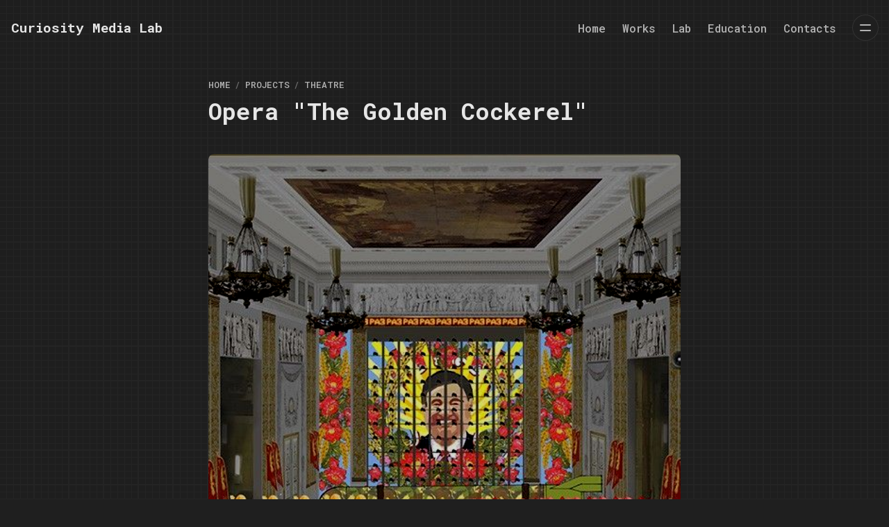

--- FILE ---
content_type: text/html; charset=utf-8
request_url: https://visualartists.ru/the-golden-cockerel/
body_size: 8630
content:
<!DOCTYPE html>
<html lang="en">
  <head>
    <meta charset="utf-8">
    <meta http-equiv="X-UA-Compatible" content="IE=edge">

    <title>Opera &quot;The Golden Cockerel&quot;</title>

    <meta name="HandheldFriendly" content="True" />
    <meta name="viewport" content="width=device-width, initial-scale=1.0" />
    
    <meta name="theme-color" content="#dedede">

    <link rel="preload" href="/assets/dist/app.min.js?v=e6609fec96" as="script">
    <link rel="preload" href="/assets/dist/app.min.css?v=e6609fec96" as="style">

        <link rel="preconnect" href="https://fonts.googleapis.com">
    <link rel="preconnect" href="https://fonts.gstatic.com" crossorigin>






    <link rel="preload stylesheet" href="https://fonts.googleapis.com/css2?family=Roboto+Mono:ital,wght@0,300;0,400;0,500;0,600;0,700;1,300;1,400;1,500;1,600;1,700&display=swap" 
          as="style" onload="this.onload=null;this.rel='stylesheet'" crossorigin>
    <style> body { --font-body: 'Roboto Mono', monospace; --font-headings: 'Roboto Mono', monospace; } </style>

    <script async defer src="/assets/dist/app.min.js?v=e6609fec96"></script>

    <link rel="stylesheet" type="text/css" href="/assets/dist/app.min.css?v=e6609fec96" />

    <script>
  // Basic Config
  let themeSettings = {
    ghostVersion: 'v5.0',
    searchUrl: `https://curiositylab.media`,
    searchKey: ``,
    searchInContent: false,
    defaultColorScheme: `Dark`,
    enableImageLightbox: true,
    openLinksInNewTab: false
  }
</script>

<style>
  :root {
    --global-theme-notifications: none; /* flex/none */
    --global-hero-title-color: var(--color-primary);
    --global-button-gradient: var(--color-primary);
    --global-max-width: 1280px; /* site max width */
    --global-content-width: 680px; /* post-content-width */
    --global-wide-width: 960px; /* site max width */
    --global-radius: 8px; /* default radius */
    --global-radius-rounded: 30px; /* radius for rounded elements */
    --global-gallery-gap: 1em; /* Image gallery distance between images */
    --global-hyphens: none; /* none/auto */
    --global-header-height: 80px;
    --global-progress-bar: visible; /* visible/hidden */
    --global-content-preview-fading: 0%; /* 50%-100% for fading effect */
  }
</style>

<script>
  let preferredTheme = localStorage.getItem('PREFERRED_COLOR_SCHEME') || themeSettings.defaultColorScheme.toLowerCase();
  document.documentElement.setAttribute('data-color-scheme', preferredTheme);
  
  // Global values needed
  const themeGlobal = {
    currentPage: parseInt(''),
    nextPage: parseInt(''),
    nextPageLink: '',
    maxPages: parseInt(''), 
    lastPage: `` === `` ? true : false,
    postsPerPage: parseInt('6'),
    scrollPos: 0
  }

  // Calculate contrast for primary color (black/white);
  function getContrast(hexcolor) {
    // If a leading # is provided, remove it
    if (hexcolor.slice(0, 1) === '#') { hexcolor = hexcolor.slice(1); }
    // If a three-character hexcode, make six-character
    if (hexcolor.length === 3) { hexcolor = hexcolor.split('').map(function (hex) { return hex + hex;}).join(''); }
    // Convert to RGB value
    var r = parseInt(hexcolor.substr(0,2),16); var g = parseInt(hexcolor.substr(2,2),16); var b = parseInt(hexcolor.substr(4,2),16);
    // Get YIQ ratio
    var yiq = ((r * 299) + (g * 587) + (b * 114)) / 1000;
    // Check contrast
    return (yiq >= 128) ? '#000' : '#fff';
  };

  let style = document.createElement('style');
  style.innerHTML = `:root { --color-primary-contrast: ${getContrast("#dedede")} }`
  document.getElementsByTagName('head')[0].appendChild(style);
</script>

    
    
     

    <link rel="icon" href="https://curiositylab.media/content/images/size/w256h256/2024/04/logo_square_up-2.jpeg" type="image/jpeg">
    <link rel="canonical" href="https://curiositylab.media/the-golden-cockerel/">
    <meta name="referrer" content="no-referrer-when-downgrade">
    
    <meta property="og:site_name" content="Curiosity Media Lab">
    <meta property="og:type" content="article">
    <meta property="og:title" content="Opera &quot;The Golden Cockerel&quot;">
    <meta property="og:description" content="The Golden Cockerel, an opera by Rimsky-Korsakov based on a fairy tale by Alexander Pushkin.


Director - Kirill Serebrennikov

Scenography - Kirill Serebrennikov, Galya Solodovnikova

0:00/1×Золотой петушокФестиваль «Золотая Маска»Golden MaskНиколай Римский-Корсаков«Золотой петушок» от Кирилла Серебренникова в Большом театре | Belcanto.ruBelcanto.ru">
    <meta property="og:url" content="https://curiositylab.media/the-golden-cockerel/">
    <meta property="og:image" content="https://curiositylab.media/content/images/2022/08/1_500-1.jpg">
    <meta property="article:published_time" content="2011-07-03T02:59:00.000Z">
    <meta property="article:modified_time" content="2022-08-15T15:28:41.000Z">
    <meta property="article:tag" content="Theatre">
    <meta property="article:tag" content="Videomapping">
    
    <meta property="article:publisher" content="https://www.facebook.com/evgeniy.netzz">
    <meta property="article:author" content="https://www.facebook.com/profile.php?id&#x3D;100028453338706">
    <meta name="twitter:card" content="summary_large_image">
    <meta name="twitter:title" content="Opera &quot;The Golden Cockerel&quot;">
    <meta name="twitter:description" content="The Golden Cockerel, an opera by Rimsky-Korsakov based on a fairy tale by Alexander Pushkin.


Director - Kirill Serebrennikov

Scenography - Kirill Serebrennikov, Galya Solodovnikova

0:00/1×Золотой петушокФестиваль «Золотая Маска»Golden MaskНиколай Римский-Корсаков«Золотой петушок» от Кирилла Серебренникова в Большом театре | Belcanto.ruBelcanto.ru">
    <meta name="twitter:url" content="https://curiositylab.media/the-golden-cockerel/">
    <meta name="twitter:image" content="https://curiositylab.media/content/images/2022/08/1_500-1.jpg">
    <meta name="twitter:label1" content="Written by">
    <meta name="twitter:data1" content="Yan Kalnberzin">
    <meta name="twitter:label2" content="Filed under">
    <meta name="twitter:data2" content="Theatre, Videomapping">
    <meta name="twitter:site" content="@eugeneafonin">
    <meta property="og:image:width" content="500">
    <meta property="og:image:height" content="500">
    
    <script type="application/ld+json">
{
    "@context": "https://schema.org",
    "@type": "Article",
    "publisher": {
        "@type": "Organization",
        "name": "Curiosity Media Lab",
        "url": "https://curiositylab.media/",
        "logo": {
            "@type": "ImageObject",
            "url": "https://curiositylab.media/content/images/size/w256h256/2024/04/logo_square_up-2.jpeg",
            "width": 60,
            "height": 60
        }
    },
    "author": {
        "@type": "Person",
        "name": "Yan Kalnberzin",
        "image": {
            "@type": "ImageObject",
            "url": "https://curiositylab.media/content/images/2022/08/5cc352c83a80e84e8466fd8c_Yan-Kalnberzin-profile-image-1.jpg",
            "width": 599,
            "height": 599
        },
        "url": "https://curiositylab.media/author/yan/",
        "sameAs": [
            "https://www.facebook.com/profile.php?id=100028453338706"
        ]
    },
    "headline": "Opera &quot;The Golden Cockerel&quot;",
    "url": "https://curiositylab.media/the-golden-cockerel/",
    "datePublished": "2011-07-03T02:59:00.000Z",
    "dateModified": "2022-08-15T15:28:41.000Z",
    "image": {
        "@type": "ImageObject",
        "url": "https://curiositylab.media/content/images/2022/08/1_500-1.jpg",
        "width": 500,
        "height": 500
    },
    "keywords": "Theatre, Videomapping",
    "description": "The Golden Cockerel, an opera by Rimsky-Korsakov based on a fairy tale by Alexander Pushkin.\n\n\nDirector - Kirill Serebrennikov\n\nScenography - Kirill Serebrennikov, Galya Solodovnikova\n\n0:00/1×Золотой петушокФестиваль «Золотая Маска»Golden MaskНиколай Римский-Корсаков«Золотой петушок» от Кирилла Серебренникова в Большом театре | Belcanto.ruBelcanto.ru",
    "mainEntityOfPage": "https://curiositylab.media/the-golden-cockerel/"
}
    </script>

    <meta name="generator" content="Ghost 5.61">
    <link rel="alternate" type="application/rss+xml" title="Curiosity Media Lab" href="">
    
    <script defer src="https://cdn.jsdelivr.net/ghost/sodo-search@~1.1/umd/sodo-search.min.js" data-key="76918d0f1687e1527852617b6d" data-styles="https://cdn.jsdelivr.net/ghost/sodo-search@~1.1/umd/main.css" data-sodo-search="https://curiositylab.media/" crossorigin="anonymous"></script>
    
    <link href="https://curiositylab.media/webmentions/receive/" rel="webmention">
    <script defer src="/public/cards.min.js?v=e6609fec96"></script>
    <link rel="stylesheet" type="text/css" href="/public/cards.min.css?v=e6609fec96">
    <!-- Global site tag (gtag.js) - Google Analytics -->
<script async src="https://www.googletagmanager.com/gtag/js?id=UA-31819054-1"></script>
<script>
  window.dataLayer = window.dataLayer || [];
  function gtag(){dataLayer.push(arguments);}
  gtag('js', new Date());

  gtag('config', 'UA-31819054-1');
</script>
<!-- Google tag (gtag.js) -->
<script async src="https://www.googletagmanager.com/gtag/js?id=G-D1K582R7SB"></script>
<script>
  window.dataLayer = window.dataLayer || [];
  function gtag(){dataLayer.push(arguments);}
  gtag('js', new Date());

  gtag('config', 'G-D1K582R7SB');
</script>
<!-- Google tag (gtag.js) -->
<script async src="https://www.googletagmanager.com/gtag/js?id=G-QEB1SW1X65"></script>
<script>
  window.dataLayer = window.dataLayer || [];
  function gtag(){dataLayer.push(arguments);}
  gtag('js', new Date());

  gtag('config', 'G-QEB1SW1X65');
</script><style>:root {--ghost-accent-color: #dedede;}</style>
  </head>
  <body class="post-template tag-hash-project tag-theatre tag-videomapping" data-bg="graph-paper">
    <div class="progress-bar"></div>
    
      <header class="header js-header" data-header="normal">
  <div class="container wrapper">
    <div class="row">
      <div class="col-xs col-md-3 col-lg-2 flex">
<a class="header__brand" href="https://curiositylab.media">            <span class="header__title m-0 p-0" style="white-space:nowrap;">Curiosity Media Lab</span>
</a>      </div>

      <div class="col-xs col-md-9 col-lg-10 is-rel flex items-center content-end">
        <nav class="header__menu items-center">
          <ul class="nav">
    <li class="nav-home"><a href="https://curiositylab.media/">Home</a></li>
    <li class="nav-works"><a href="https://curiositylab.media/projects/">Works</a></li>
    <li class="nav-lab"><a href="https://curiositylab.media/lab/">Lab</a></li>
    <li class="nav-education"><a href="https://curiositylab.media/edu/">Education</a></li>
    <li class="nav-contacts"><a href="https://curiositylab.media/contacts/">Contacts</a></li>
</ul>

        </nav>


        <button class="btn-menu-toggle menu__toggle js-menu-open"
          type="button" title="Menu" aria-label="Menu">
            <span></span>
            <span></span>
        </button>
      </div>
    </div>
  </div>
</header>
      <div class="menu js-menu">
  <div class="menu__header flex content-end">

    <button class="btn-menu-toggle menu__toggle is-active js-menu-close"
      type="button" title="Menu" aria-label="Menu">
        <span></span>
        <span></span>
    </button>
  </div>

  <nav class="menu__navigation">
    <ul class="nav">
    <li class="nav-home"><a href="https://curiositylab.media/">Home</a></li>
    <li class="nav-works"><a href="https://curiositylab.media/projects/">Works</a></li>
    <li class="nav-lab"><a href="https://curiositylab.media/lab/">Lab</a></li>
    <li class="nav-education"><a href="https://curiositylab.media/edu/">Education</a></li>
    <li class="nav-contacts"><a href="https://curiositylab.media/contacts/">Contacts</a></li>
</ul>


      <ul class="nav">
    <li class="nav-eugene-bio"><a href="https://afonin.media/bio/">Eugene bio</a></li>
    <li class="nav-yan-bio"><a href="https://curiositylab.media/yan/">Yan bio</a></li>
</ul>

  </nav>

  <span class="flex-1"></span>


  <button class="menu__theme border-top js-theme-toggle">
    <span class="menu__theme--system"><i class="icon icon-brightness-half icon--sm">
  <svg class="icon__svg">
    <use xlink:href="/assets/icons/icon-sprite.svg?v=e6609fec96#brightness-half"></use>
  </svg>
</i>System Theme</span>
    <span class="menu__theme--light"><i class="icon icon-sun icon--sm">
  <svg class="icon__svg">
    <use xlink:href="/assets/icons/icon-sprite.svg?v=e6609fec96#sun"></use>
  </svg>
</i>Light Theme</span>
    <span class="menu__theme--dark"><i class="icon icon-moon icon--sm">
  <svg class="icon__svg">
    <use xlink:href="/assets/icons/icon-sprite.svg?v=e6609fec96#moon"></use>
  </svg>
</i>Dark Theme</span>
  </button>
</div>
    <main class="main">
      

  <div class="container wrapper">
  
    <div class="hero is-post" 
  data-feature-image="true" data-image-style="default">
  <div class="hero__content flex flex-col">
      <ul class="breadcrumb">
	<li class="breadcrumb-item"><a href="https://curiositylab.media">Home</a></li>
	  <li class="breadcrumb-item"><a href="/projects/">Projects</a></li>
    <li class="breadcrumb-item"><a href="/tag/theatre/">Theatre</a></li>
</ul>
    <h1 class="hero__title">Opera &quot;The Golden Cockerel&quot;</h1>


  </div>

    <div class="hero__media">
      <figure class="hero__figure">
        <img
          class="lazyload hero__img"
          data-srcset="/content/images/size/w300/2022/08/1_500-1.jpg 300w,
                  /content/images/size/w600/2022/08/1_500-1.jpg 600w,
                  /content/images/size/w1000/2022/08/1_500-1.jpg 1000w,
                  /content/images/size/w2000/2022/08/1_500-1.jpg 2000w"
          srcset="[data-uri]"
          data-sizes="auto"
          data-src="/content/images/size/w300/2022/08/1_500-1.jpg"
          src="/content/images/size/w100/2022/08/1_500-1.jpg"
          alt="Opera &quot;The Golden Cockerel&quot;"/>
      </figure>
    </div>
</div>
        <div class="post-header content-width  m-b-lg has-tags p-t p-b border-top border-bottom">
      <span class="post-header__tags">In: <a href="/tag/theatre/">Theatre</a>, <a href="/tag/videomapping/">Videomapping</a></span>

      <span class="flex-1"></span>

      <div class="social-share">
  <button class="social-share__toggle btn--share" onclick="document.querySelector('.js-share-actions').classList.toggle('is-hidden');">Share<i class="icon icon-chevron-down icon--sm">
  <svg class="icon__svg">
    <use xlink:href="/assets/icons/icon-sprite.svg?v=e6609fec96#chevron-down"></use>
  </svg>
</i></button>

  <div class="social-share__actions bg-acc border js-share-actions is-hidden">
    <a class="social-share__item twitter js-share" target="_blank"
        href="https://twitter.com/share?text=Opera%20%22The%20Golden%20Cockerel%22&amp;url=https://curiositylab.media/the-golden-cockerel/"
        title="Share on Twitter" aria-label="Share on Twitter">
      <i class="icon icon-twitter icon--sm">
  <svg class="icon__svg">
    <use xlink:href="/assets/icons/icon-sprite.svg?v=e6609fec96#twitter"></use>
  </svg>
</i>    </a>
    <a class="social-share__item facebook js-share" target="_blank"
        href="https://www.facebook.com/sharer.php?u=https://curiositylab.media/the-golden-cockerel/"
        title="Share on Facebook" aria-label="Share on Facebook">
      <i class="icon icon-facebook icon--sm">
  <svg class="icon__svg">
    <use xlink:href="/assets/icons/icon-sprite.svg?v=e6609fec96#facebook"></use>
  </svg>
</i>    </a>
    <a class="social-share__item linkedin js-share" target="_blank"
        href="https://www.linkedin.com/shareArticle?mini=true&url=https://curiositylab.media/the-golden-cockerel/&title=Opera%20%22The%20Golden%20Cockerel%22&summary=Opera%20%22The%20Golden%20Cockerel%22"
        title="Share on Linkedin" aria-label="Share on Linkedin">
      <i class="icon icon-linkedin icon--sm">
  <svg class="icon__svg">
    <use xlink:href="/assets/icons/icon-sprite.svg?v=e6609fec96#linkedin"></use>
  </svg>
</i>    </a>
    <a class="social-share__item mail"
        href="mailto:?subject=Opera%20%22The%20Golden%20Cockerel%22&body=https://curiositylab.media/the-golden-cockerel/&nbsp;Opera%20%22The%20Golden%20Cockerel%22"
        title="Share by email" aria-label="Share by email">
      <i class="icon icon-mail icon--sm">
  <svg class="icon__svg">
    <use xlink:href="/assets/icons/icon-sprite.svg?v=e6609fec96#mail"></use>
  </svg>
</i>    </a>
    <button class="copy-link copy js-copy-link" data-url="https://curiositylab.media/the-golden-cockerel/"
        title="Copy to clipboard" data-label="Copied!" aria-label="Copy to clipboard">
      <i class="icon icon-copy icon--sm">
  <svg class="icon__svg">
    <use xlink:href="/assets/icons/icon-sprite.svg?v=e6609fec96#copy"></use>
  </svg>
</i>    </button>
  </div>
</div>

    </div>

    <article class="post tag-hash-project tag-theatre tag-videomapping content post-access-public">
      <blockquote class="kg-blockquote-alt">The Golden Cockerel, an opera by Rimsky-Korsakov based on a fairy tale by Alexander Pushkin. </blockquote><p><br>Director - Kirill Serebrennikov</p><p>Scenography - Kirill Serebrennikov, Galya Solodovnikova</p><figure class="kg-card kg-video-card kg-width-full"><div class="kg-video-container"><video src="https://curiositylab.media/content/media/2022/08/---------------------------------720p-hls.mp4" poster="https://img.spacergif.org/v1/1280x720/0a/spacer.png" width="1280" height="720" playsinline preload="metadata" style="background: transparent url('https://curiositylab.media/content/images/2022/08/golden_cockerel2b.jpg') 50% 50% / cover no-repeat;"></video><div class="kg-video-overlay"><button class="kg-video-large-play-icon"><svg xmlns="http://www.w3.org/2000/svg" viewbox="0 0 24 24"><path d="M23.14 10.608 2.253.164A1.559 1.559 0 0 0 0 1.557v20.887a1.558 1.558 0 0 0 2.253 1.392L23.14 13.393a1.557 1.557 0 0 0 0-2.785Z"/></svg></button></div><div class="kg-video-player-container"><div class="kg-video-player"><button class="kg-video-play-icon"><svg xmlns="http://www.w3.org/2000/svg" viewbox="0 0 24 24"><path d="M23.14 10.608 2.253.164A1.559 1.559 0 0 0 0 1.557v20.887a1.558 1.558 0 0 0 2.253 1.392L23.14 13.393a1.557 1.557 0 0 0 0-2.785Z"/></svg></button><button class="kg-video-pause-icon kg-video-hide"><svg xmlns="http://www.w3.org/2000/svg" viewbox="0 0 24 24"><rect x="3" y="1" width="7" height="22" rx="1.5" ry="1.5"/><rect x="14" y="1" width="7" height="22" rx="1.5" ry="1.5"/></svg></button><span class="kg-video-current-time">0:00</span><div class="kg-video-time">/<span class="kg-video-duration"></span></div><input type="range" class="kg-video-seek-slider" max="100" value="0"><button class="kg-video-playback-rate">1&#215;</button><button class="kg-video-unmute-icon"><svg xmlns="http://www.w3.org/2000/svg" viewbox="0 0 24 24"><path d="M15.189 2.021a9.728 9.728 0 0 0-7.924 4.85.249.249 0 0 1-.221.133H5.25a3 3 0 0 0-3 3v2a3 3 0 0 0 3 3h1.794a.249.249 0 0 1 .221.133 9.73 9.73 0 0 0 7.924 4.85h.06a1 1 0 0 0 1-1V3.02a1 1 0 0 0-1.06-.998Z"/></svg></button><button class="kg-video-mute-icon kg-video-hide"><svg xmlns="http://www.w3.org/2000/svg" viewbox="0 0 24 24"><path d="M16.177 4.3a.248.248 0 0 0 .073-.176v-1.1a1 1 0 0 0-1.061-1 9.728 9.728 0 0 0-7.924 4.85.249.249 0 0 1-.221.133H5.25a3 3 0 0 0-3 3v2a3 3 0 0 0 3 3h.114a.251.251 0 0 0 .177-.073ZM23.707 1.706A1 1 0 0 0 22.293.292l-22 22a1 1 0 0 0 0 1.414l.009.009a1 1 0 0 0 1.405-.009l6.63-6.631A.251.251 0 0 1 8.515 17a.245.245 0 0 1 .177.075 10.081 10.081 0 0 0 6.5 2.92 1 1 0 0 0 1.061-1V9.266a.247.247 0 0 1 .073-.176Z"/></svg></button><input type="range" class="kg-video-volume-slider" max="100" value="100"></div></div></div></figure><figure class="kg-card kg-bookmark-card"><a class="kg-bookmark-container" href="https://box.1101.media/archive/1660576270.738614/singlefile.html?ref=curiositylab.media"><div class="kg-bookmark-content"><div class="kg-bookmark-title">Золотой петушок</div><div class="kg-bookmark-description">Фестиваль «Золотая Маска»</div><div class="kg-bookmark-metadata"><img class="kg-bookmark-icon" src="[data-uri]" alt><span class="kg-bookmark-author">Golden Mask</span><span class="kg-bookmark-publisher">Николай Римский-Корсаков</span></div></div><div class="kg-bookmark-thumbnail"><img src="http://goldenmask.ru/images/Petushok_19444691802.jpg" alt></div></a></figure><figure class="kg-card kg-bookmark-card"><a class="kg-bookmark-container" href="https://www.belcanto.ru/11070602.html?ref=curiositylab.media"><div class="kg-bookmark-content"><div class="kg-bookmark-title">«Золотой петушок» от Кирилла Серебренникова в Большом театре | Belcanto.ru</div><div class="kg-bookmark-description"></div><div class="kg-bookmark-metadata"><img class="kg-bookmark-icon" src="https://www.belcanto.ru/media/favicon_red.ico" alt><span class="kg-bookmark-author">Belcanto.ru</span></div></div><div class="kg-bookmark-thumbnail"><img src="https://www.belcanto.ru/static/images/common/iconmonstr-vk-3.svg" alt></div></a></figure>
    </article>

        
        
        </div>
  


    </main>

      
      <footer class="footer">
  <div class="container wrapper">

    <div class="footer__content border-top p-t-lg">
      <div class="row">
        <div class="col-xs-12 col-md-6 m-b-lg">
          <div class="footer__brand flex items-center">
              <span class="footer__title">Curiosity Media Lab</span>
          </div>

          <div class="footer__description m-b" id="footer-input-label">
            Laboratory of media experiments
          </div>

        </div>

        <div class="col-xs-12 col-md-4 m-b-lg">
          <span class="fw-700 m-b-sm display-block uppercase text-acc">Navigation</span>
          <div class="grid col-2">
            <ul class="nav">
    <li class="nav-home"><a href="https://curiositylab.media/">Home</a></li>
    <li class="nav-works"><a href="https://curiositylab.media/projects/">Works</a></li>
    <li class="nav-lab"><a href="https://curiositylab.media/lab/">Lab</a></li>
    <li class="nav-education"><a href="https://curiositylab.media/edu/">Education</a></li>
    <li class="nav-contacts"><a href="https://curiositylab.media/contacts/">Contacts</a></li>
</ul>


              <ul class="nav">
    <li class="nav-eugene-bio"><a href="https://afonin.media/bio/">Eugene bio</a></li>
    <li class="nav-yan-bio"><a href="https://curiositylab.media/yan/">Yan bio</a></li>
</ul>

          </div>
        </div>

        <div class="col-xs-12 col-md-2 m-b">
          <span class="fw-700 m-b-sm display-block uppercase text-acc">Social</span>

          <div class="social-links flex flex-col fw-500">
              <a href="https://www.facebook.com/evgeniy.netzz" class="facebook" aria-label="Facebook"><i class="icon icon-facebook icon--sm">
  <svg class="icon__svg">
    <use xlink:href="/assets/icons/icon-sprite.svg?v=e6609fec96#facebook"></use>
  </svg>
</i><span>Facebook</span></a>

  <a href="https://twitter.com/eugeneafonin" class="twitter" aria-label="Twitter"><i class="icon icon-twitter icon--sm">
  <svg class="icon__svg">
    <use xlink:href="/assets/icons/icon-sprite.svg?v=e6609fec96#twitter"></use>
  </svg>
</i><span>Twitter</span></a>

<a href="https://curiositylab.media/rss" class="rss" aria-label="RSS"><i class="icon icon-rss icon--sm">
  <svg class="icon__svg">
    <use xlink:href="/assets/icons/icon-sprite.svg?v=e6609fec96#rss"></use>
  </svg>
</i><span>RSS</span></a>









          </div>
        </div>
      </div>
    </div>

    <div class="footer__copy text-09 text-center">
      <span>&copy;2026&nbsp;<a href="https://curiositylab.media">Curiosity Media Lab</a>.</span>
    </div>
  </div>
</footer>

    <div class="notifications">
  <div class="notify notify-signup">
    <i class="icon icon-success icon--xxl notify__icon">
  <svg class="icon__svg">
    <use xlink:href="/assets/icons/icon-sprite.svg?v=e6609fec96#success"></use>
  </svg>
</i>    <div class="notify__msg">Great! You’ve successfully signed up.</div> 
    <button class="notify__close js-notify-close" data-class="signup-success" aria-label="Close"></button>
  </div>

  <div class="notify notify-signin">
    <i class="icon icon-success icon--xxl notify__icon">
  <svg class="icon__svg">
    <use xlink:href="/assets/icons/icon-sprite.svg?v=e6609fec96#success"></use>
  </svg>
</i>    <div class="notify__msg">Welcome back! You&#x27;ve successfully signed in.</div> 
    <button class="notify__close js-notify-close" data-class="signin-success" aria-label="Close"></button>
  </div>

  <div class="notify notify-subscribe">
    <i class="icon icon-success icon--xxl notify__icon">
  <svg class="icon__svg">
    <use xlink:href="/assets/icons/icon-sprite.svg?v=e6609fec96#success"></use>
  </svg>
</i>    <div class="notify__msg">You&#x27;ve successfully subscribed to Curiosity Media Lab.</div> 
    <button class="notify__close js-notify-close" data-class="subscribe-success" aria-label="Close"></button>
  </div>

  <div class="notify notify-expired">
    <i class="icon icon-error icon--xxl notify__icon">
  <svg class="icon__svg">
    <use xlink:href="/assets/icons/icon-sprite.svg?v=e6609fec96#error"></use>
  </svg>
</i>    <div class="notify__msg">Your link has expired.</div> 
    <button class="notify__close js-notify-close" data-class="link-expired" aria-label="Close"></button>
  </div>

  <div class="notify notify-checkout">
    <i class="icon icon-success icon--xxl notify__icon">
  <svg class="icon__svg">
    <use xlink:href="/assets/icons/icon-sprite.svg?v=e6609fec96#success"></use>
  </svg>
</i>    <div class="notify__msg">Success! Check your email for magic link to sign-in.</div> 
    <button class="notify__close js-notify-close" data-class="checkout-success" aria-label="Close"></button>
  </div>

  <div class="notify notify-billing-success">
    <i class="icon icon-success icon--xxl notify__icon">
  <svg class="icon__svg">
    <use xlink:href="/assets/icons/icon-sprite.svg?v=e6609fec96#success"></use>
  </svg>
</i>    <div class="notify__msg">Success! Your billing info has been updated.</div> 
    <button class="notify__close js-notify-close" data-class="billing-success" aria-label="Close"></button>
  </div>

  <div class="notify notify-billing-cancel">
    <i class="icon icon-warning icon--xxl notify__icon">
  <svg class="icon__svg">
    <use xlink:href="/assets/icons/icon-sprite.svg?v=e6609fec96#warning"></use>
  </svg>
</i>    <div class="notify__msg">Your billing was not updated.</div> 
    <button class="notify__close js-notify-close" data-class="billing-cancel" aria-label="Close"></button>
  </div>
</div>

      
    

    

      <script>
    // Copy button
    const copyBtn = document.querySelector('.js-copy-link');
    if (copyBtn) {
      copyBtn.onclick = function(event) {
        copyToClipboard(event.currentTarget, event.currentTarget.getAttribute('data-url'));
      }
    }
    
    /** 
    * Copy to clipboard
    * @src - source element
    * @str - string to copy
    */ 
    const copyToClipboard = function(src, str) {
      const el = document.createElement('textarea');
      el.value = str;
      el.setAttribute('readonly', '');
      el.style.position = 'absolute';
      el.style.left = '-9999px';
      document.body.appendChild(el);
      el.select();
      document.execCommand('copy');
      document.body.removeChild(el);

      src.classList.add('has-tooltip');
      src.setAttribute('data-label', 'Copied!');

      src.onmouseleave = function() { 
        src.classList.remove('has-tooltip');
        setTimeout(function(){
          src.setAttribute('data-label', '');
        }, 500); 
      }
    };
  </script>

  <script>
    // Give the parameter a variable name
    const qsParams = new URLSearchParams(window.location.search);
    const isAction = qsParams.has('action');
    const isStripe = qsParams.has('stripe');
    const success = qsParams.get('success');
    const action = qsParams.get('action');
    const stripe = qsParams.get('stripe');

    if (qsParams && isAction) {
      if (success === "true") {
        switch (action) {
          case 'subscribe':
            handleNotification('subscribe-success');
            break;
          case 'signup': 
            handleNotification('signup-success');
            break;
          case 'signin':
            handleNotification('signin-success');
            break;
          default:
            break;
        }
      } else {
        handleNotification('link-expired');
      }
    }

    if (qsParams && isStripe) {
      switch (stripe) {
        case 'success':
          handleNotification('checkout-success');
          break;
        case 'billing-update-success':
          handleNotification('billing-success');
          break;
        case 'billing-update-cancel':
          handleNotification('billing-cancel');
          break;
        default:
          break;
      }
    }

    /**
    * Handle Notifications
    */
    function handleNotification(className) {
      document.body.classList.add(className);
      setTimeout(function(){ 
        document.body.classList.remove(className);
        clearURI();
      }, 5000);
    }
    
    /**
    * Clean URI
    */
    function clearURI() {
      window.history.replaceState({}, '', `${window.location.pathname}`);
    }
  </script>


    
  </body>
</html>


--- FILE ---
content_type: image/svg+xml
request_url: https://www.belcanto.ru/static/images/common/iconmonstr-vk-3.svg
body_size: 684
content:
<svg xmlns="http://www.w3.org/2000/svg" width="24" height="24" viewBox="0 0 24 24"><path fill="#3375F6" d="M19 0h-14c-2.761 0-5 2.239-5 5v14c0 2.761 2.239 5 5 5h14c2.762 0 5-2.239 5-5v-14c0-2.761-2.238-5-5-5zm.25 16.996h-2.134c-1.205 0-1.409-.687-2.401-1.679-.897-.897-1.395-.209-1.374 1.068.006.339-.161.611-.566.611-1.264 0-3.08.178-4.918-1.806-1.883-2.033-3.857-6.111-3.857-6.513 0-.237.196-.344.524-.344h2.17c.574 0 .623.284.783.649.667 1.521 2.265 4.574 2.69 2.87.244-.978.344-3.245-.703-3.44-.594-.11.452-.746 1.968-.746.377 0 .786.041 1.205.137.769.179.771.523.761 1.026-.039 1.903-.269 3.184.233 3.507.479.31 1.739-1.717 2.403-3.281.183-.433.219-.722.734-.722h2.654c1.39 0-.182 1.997-1.383 3.557-.968 1.255-.916 1.28.209 2.324.803.744 1.75 1.76 1.75 2.336.002.272-.21.446-.748.446z"/></svg>

--- FILE ---
content_type: image/svg+xml
request_url: https://visualartists.ru/assets/icons/icon-sprite.svg?v=e6609fec96
body_size: 2516
content:
<svg xmlns="http://www.w3.org/2000/svg">
  <defs>
    <symbol id="warning" viewBox="0 0 24 24">
      <path stroke="none" d="M0 0h24v24H0z" fill="none"/>
      <path d="M12 9v2m0 4v.01" />
      <path d="M5 19h14a2 2 0 0 0 1.84 -2.75l-7.1 -12.25a2 2 0 0 0 -3.5 0l-7.1 12.25a2 2 0 0 0 1.75 2.75" />
    </symbol>

    <symbol id="error" viewBox="0 0 24 24">
      <path stroke="none" d="M0 0h24v24H0z" fill="none"/>
      <path d="M8.7 3h6.6c.3 0 .5 .1 .7 .3l4.7 4.7c.2 .2 .3 .4 .3 .7v6.6c0 .3 -.1 .5 -.3 .7l-4.7 4.7c-.2 .2 -.4 .3 -.7 .3h-6.6c-.3 0 -.5 -.1 -.7 -.3l-4.7 -4.7c-.2 -.2 -.3 -.4 -.3 -.7v-6.6c0 -.3 .1 -.5 .3 -.7l4.7 -4.7c.2 -.2 .4 -.3 .7 -.3z" />
      <line x1="12" y1="8" x2="12" y2="12" />
      <line x1="12" y1="16" x2="12.01" y2="16" />
    </symbol>

    <symbol id="success" viewBox="0 0 24 24">
      <path stroke="none" d="M0 0h24v24H0z" fill="none"/>
      <circle cx="12" cy="12" r="9" />
      <path d="M9 12l2 2l4 -4" />
    </symbol>

    <symbol id="arrow-left" viewBox="0 0 24 24">
      <path stroke="none" d="M0 0h24v24H0z" fill="none"/>
      <line x1="5" y1="12" x2="19" y2="12" />
      <line x1="5" y1="12" x2="9" y2="16" />
      <line x1="5" y1="12" x2="9" y2="8" />
    </symbol>

    <symbol id="arrow-right" viewBox="0 0 24 24">
      <path stroke="none" d="M0 0h24v24H0z" fill="none"/>
      <line x1="5" y1="12" x2="19" y2="12" />
      <line x1="15" y1="16" x2="19" y2="12" />
      <line x1="15" y1="8" x2="19" y2="12" />
    </symbol>

    <symbol id="arrow-up-right" viewBox="0 0 24 24">
      <path stroke="none" d="M0 0h24v24H0z" fill="none"/>
      <line x1="17" y1="7" x2="7" y2="17" />
      <polyline points="8 7 17 7 17 16" />
    </symbol>

    <symbol id="arrow-up" viewBox="0 0 24 24">
      <path stroke="none" d="M0 0h24v24H0z" fill="none"/>
      <line x1="12" y1="5" x2="12" y2="19" />
      <line x1="16" y1="9" x2="12" y2="5" />
      <line x1="8" y1="9" x2="12" y2="5" />
    </symbol>

    <symbol id="bookmark" viewBox="0 0 24 24">
      <path stroke="none" d="M0 0h24v24H0z" fill="none"/>
      <path d="M9 4h6a2 2 0 0 1 2 2v14l-5 -3l-5 3v-14a2 2 0 0 1 2 -2" />
    </symbol>

    <symbol id="brightness-half" viewBox="0 0 24 24">
      <path stroke="none" d="M0 0h24v24H0z" fill="none"/>
      <path d="M12 9a3 3 0 0 0 0 6v-6z" />
      <path d="M6 6h3.5l2.5 -2.5l2.5 2.5h3.5v3.5l2.5 2.5l-2.5 2.5v3.5h-3.5l-2.5 2.5l-2.5 -2.5h-3.5v-3.5l-2.5 -2.5l2.5 -2.5z" />
    </symbol>

    <symbol id="moon" viewBox="0 0 24 24">
      <path stroke="none" d="M0 0h24v24H0z" fill="none"/>
      <path d="M12 3c.132 0 .263 0 .393 0a7.5 7.5 0 0 0 7.92 12.446a9 9 0 1 1 -8.313 -12.454z" />
    </symbol>

    <symbol id="sun" viewBox="0 0 24 24">
      <path stroke="none" d="M0 0h24v24H0z" fill="none"/>
      <circle cx="12" cy="12" r="4" />
      <path d="M3 12h1m8 -9v1m8 8h1m-9 8v1m-6.4 -15.4l.7 .7m12.1 -.7l-.7 .7m0 11.4l.7 .7m-12.1 -.7l-.7 .7" />
    </symbol>

    <symbol id="check" viewBox="0 0 24 24">
      <path stroke="none" d="M0 0h24v24H0z" fill="none"/>
      <path d="M5 12l5 5l10 -10" />
    </symbol>

    <symbol id="chevron-left" viewBox="0 0 24 24">
      <path stroke="none" d="M0 0h24v24H0z" fill="none"/>
      <polyline points="15 6 9 12 15 18" />
    </symbol>

    <symbol id="chevron-right" viewBox="0 0 24 24">
      <path stroke="none" d="M0 0h24v24H0z" fill="none"/>
      <polyline points="9 6 15 12 9 18" />
    </symbol>

    <symbol id="chevron-up" viewBox="0 0 24 24">
      <path stroke="none" d="M0 0h24v24H0z" fill="none"/>
      <polyline points="6 15 12 9 18 15" />
    </symbol>

    <symbol id="chevron-down" viewBox="0 0 24 24">
      <path stroke="none" d="M0 0h24v24H0z" fill="none"/>
      <polyline points="6 9 12 15 18 9" />
    </symbol>

    <symbol id="copy" viewBox="0 0 24 24">
      <path stroke="none" d="M0 0h24v24H0z" fill="none"/>
      <rect x="8" y="8" width="12" height="12" rx="2" />
      <path d="M16 8v-2a2 2 0 0 0 -2 -2h-8a2 2 0 0 0 -2 2v8a2 2 0 0 0 2 2h2" />
    </symbol>

    <symbol id="discord" viewBox="0 0 24 24">
      <path stroke="none" d="M0 0h24v24H0z" fill="none"/>
      <circle cx="9" cy="12" r="1" />
      <circle cx="15" cy="12" r="1" />
      <path d="M7.5 7.5c3.5 -1 5.5 -1 9 0" />
      <path d="M7 16.5c3.5 1 6.5 1 10 0" />
      <path d="M15.5 17c0 1 1.5 3 2 3c1.5 0 2.833 -1.667 3.5 -3c.667 -1.667 .5 -5.833 -1.5 -11.5c-1.457 -1.015 -3 -1.34 -4.5 -1.5l-1 2.5" />
      <path d="M8.5 17c0 1 -1.356 3 -1.832 3c-1.429 0 -2.698 -1.667 -3.333 -3c-.635 -1.667 -.476 -5.833 1.428 -11.5c1.388 -1.015 2.782 -1.34 4.237 -1.5l1 2.5" />
    </symbol>

    <symbol id="dots" viewBox="0 0 24 24">
      <circle cx="5" cy="12" r="1" />
      <circle cx="12" cy="12" r="1" />
      <circle cx="19" cy="12" r="1" />
    </symbol>

    <symbol id="facebook" viewBox="0 0 24 24">
      <path stroke="none" d="M0 0h24v24H0z" fill="none"/>
      <path d="M7 10v4h3v7h4v-7h3l1 -4h-4v-2a1 1 0 0 1 1 -1h3v-4h-3a5 5 0 0 0 -5 5v2h-3" />
    </symbol>

    <symbol id="github" viewBox="0 0 24 24">
      <path stroke="none" d="M0 0h24v24H0z" fill="none"/>
      <path d="M9 19c-4.3 1.4 -4.3 -2.5 -6 -3m12 5v-3.5c0 -1 .1 -1.4 -.5 -2c2.8 -.3 5.5 -1.4 5.5 -6a4.6 4.6 0 0 0 -1.3 -3.2a4.2 4.2 0 0 0 -.1 -3.2s-1.1 -.3 -3.5 1.3a12.3 12.3 0 0 0 -6.2 0c-2.4 -1.6 -3.5 -1.3 -3.5 -1.3a4.2 4.2 0 0 0 -.1 3.2a4.6 4.6 0 0 0 -1.3 3.2c0 4.6 2.7 5.7 5.5 6c-.6 .6 -.6 1.2 -.5 2v3.5" />
    </symbol>

    <symbol id="instagram" viewBox="0 0 24 24">
      <rect x="2" y="2" width="20" height="20" rx="5" ry="5"></rect>
      <path d="M16 11.37A4 4 0 1 1 12.63 8 4 4 0 0 1 16 11.37z"></path>
      <line x1="17.5" y1="6.5" x2="17.51" y2="6.5"></line>
    </symbol>

    <symbol id="link" viewBox="0 0 24 24">
      <path stroke="none" d="M0 0h24v24H0z" fill="none"/>
      <path d="M10 14a3.5 3.5 0 0 0 5 0l4 -4a3.5 3.5 0 0 0 -5 -5l-.5 .5" />
      <path d="M14 10a3.5 3.5 0 0 0 -5 0l-4 4a3.5 3.5 0 0 0 5 5l.5 -.5" />
    </symbol>

    <symbol id="linkedin" viewBox="0 0 24 24">
      <path d="M16 8a6 6 0 0 1 6 6v7h-4v-7a2 2 0 0 0-2-2 2 2 0 0 0-2 2v7h-4v-7a6 6 0 0 1 6-6z"/>
      <rect x="2" y="9" width="4" height="12"/>
      <circle cx="4" cy="4" r="2"/>
    </symbol>

    <symbol id="list" viewBox="0 0 24 24">
      <path stroke="none" d="M0 0h24v24H0z" fill="none"/>
      <line x1="9" y1="6" x2="20" y2="6" />
      <line x1="9" y1="12" x2="20" y2="12" />
      <line x1="9" y1="18" x2="20" y2="18" />
      <line x1="5" y1="6" x2="5" y2="6.01" />
      <line x1="5" y1="12" x2="5" y2="12.01" />
      <line x1="5" y1="18" x2="5" y2="18.01" />
    </symbol>

    <symbol id="lock" viewBox="0 0 24 24">
      <path stroke="none" d="M0 0h24v24H0z" fill="none"/>
      <rect x="5" y="11" width="14" height="10" rx="2" />
      <circle cx="12" cy="16" r="1" />
      <path d="M8 11v-4a4 4 0 0 1 8 0v4" />
    </symbol>

    <symbol id="lock-open" viewBox="0 0 24 24">
      <path stroke="none" d="M0 0h24v24H0z" fill="none"/>
      <rect x="5" y="11" width="14" height="10" rx="2" />
      <circle cx="12" cy="16" r="1" />
      <path d="M8 11v-5a4 4 0 0 1 8 0" />
    </symbol>

    <symbol id="login" viewBox="0 0 24 24">
      <path d="M15 3h4a2 2 0 0 1 2 2v14a2 2 0 0 1-2 2h-4"/>
      <polyline points="10 17 15 12 10 7"/>
      <line x1="15" y1="12" x2="3" y2="12"/>
    </symbol>

    <symbol id="logout" viewBox="0 0 24 24">
      <path d="M9 21H5a2 2 0 0 1-2-2V5a2 2 0 0 1 2-2h4"/>
      <polyline points="16 17 21 12 16 7"/>
      <line x1="21" y1="12" x2="9" y2="12"/>
    </symbol>

    <symbol id="mail" viewBox="0 0 24 24">
      <path stroke="none" d="M0 0h24v24H0z" fill="none"/>
      <rect x="3" y="5" width="18" height="14" rx="2" />
      <polyline points="3 7 12 13 21 7" />
    </symbol>

    <symbol id="menu" viewBox="0 0 24 24">
      <path stroke="none" d="M0 0h24v24H0z" fill="none"/>
      <line x1="4" y1="6" x2="20" y2="6" />
      <line x1="4" y1="12" x2="20" y2="12" />
      <line x1="4" y1="18" x2="20" y2="18" />
    </symbol>

    <symbol id="pinterest" viewBox="0 0 24 24">
      <path stroke="none" d="M0 0h24v24H0z" fill="none"/>
      <line x1="8" y1="20" x2="12" y2="11" />
      <path d="M10.7 14c.437 1.263 1.43 2 2.55 2c2.071 0 3.75 -1.554 3.75 -4a5 5 0 1 0 -9.7 1.7" />
      <circle cx="12" cy="12" r="9" />
    </symbol>

    <symbol id="reddit" viewBox="0 0 24 24">
      <path stroke="none" d="M0 0h24v24H0z" fill="none"/>
      <path d="M12 8c2.648 0 5.028 .826 6.675 2.14a2.5 2.5 0 0 1 2.326 4.36c0 3.59 -4.03 6.5 -9 6.5c-4.875 0 -8.845 -2.8 -9 -6.294l-1 -.206a2.5 2.5 0 0 1 2.326 -4.36c1.646 -1.313 4.026 -2.14 6.674 -2.14z" />
      <path d="M12 8l1 -5l6 1" />
      <circle cx="19" cy="4" r="1" />
      <circle cx="9" cy="13" r=".5" fill="currentColor" />
      <circle cx="15" cy="13" r=".5" fill="currentColor" />
      <path d="M10 17c.667 .333 1.333 .5 2 .5s1.333 -.167 2 -.5" />
    </symbol>

    <symbol id="rss" viewBox="0 0 24 24">
      <path stroke="none" d="M0 0h24v24H0z" fill="none"/>
      <circle cx="5" cy="19" r="1" />
      <path d="M4 4a16 16 0 0 1 16 16" />
      <path d="M4 11a9 9 0 0 1 9 9" />
    </symbol>

    <symbol id="search" viewBox="0 0 24 24">
      <path stroke="none" d="M0 0h24v24H0z" fill="none"/>
      <circle cx="10" cy="10" r="7" />
      <line x1="21" y1="21" x2="15" y2="15" />
    </symbol>

    <symbol id="star" viewBox="0 0 24 24">
      <path stroke="none" d="M0 0h24v24H0z" fill="none"/>
      <path d="M12 17.75l-6.172 3.245l1.179 -6.873l-5 -4.867l6.9 -1l3.086 -6.253l3.086 6.253l6.9 1l-5 4.867l1.179 6.873z" />
    </symbol>

    <symbol id="trending-up" viewBox="0 0 24 24">
      <path stroke="none" d="M0 0h24v24H0z" fill="none"/>
      <polyline points="3 17 9 11 13 15 21 7" />
      <polyline points="14 7 21 7 21 14" />
    </symbol>

    <symbol id="telegram" viewBox="0 0 24 24">
      <path stroke="none" d="M0 0h24v24H0z" fill="none"/>
      <path d="M15 10l-4 4l6 6l4 -16l-18 7l4 2l2 6l3 -4" />
    </symbol>

    <symbol id="tiktok" viewBox="0 0 24 24">
      <path stroke="none" d="M0 0h24v24H0z" fill="none"/>
      <path d="M9 12a4 4 0 1 0 4 4v-12a5 5 0 0 0 5 5" />
    </symbol>

    <symbol id="twitter" viewBox="0 0 24 24">
      <path stroke="none" d="M0 0h24v24H0z" fill="none"/>
      <path d="M22 4.01c-1 .49 -1.98 .689 -3 .99c-1.121 -1.265 -2.783 -1.335 -4.38 -.737s-2.643 2.06 -2.62 3.737v1c-3.245 .083 -6.135 -1.395 -8 -4c0 0 -4.182 7.433 4 11c-1.872 1.247 -3.739 2.088 -6 2c3.308 1.803 6.913 2.423 10.034 1.517c3.58 -1.04 6.522 -3.723 7.651 -7.742a13.84 13.84 0 0 0 .497 -3.753c-.002 -.249 1.51 -2.772 1.818 -4.013z" />
    </symbol>

    <symbol id="user" viewBox="0 0 24 24">
      <path d="M20 21v-2a4 4 0 0 0-4-4H8a4 4 0 0 0-4 4v2"></path>
      <circle cx="12" cy="7" r="4"></circle>
    </symbol>

    <symbol id="whatsapp" viewBox="0 0 24 24">
      <path stroke="none" d="M0 0h24v24H0z" fill="none"/>
      <path d="M3 21l1.65 -3.8a9 9 0 1 1 3.4 2.9l-5.05 .9" />
      <path d="M9 10a0.5 .5 0 0 0 1 0v-1a0.5 .5 0 0 0 -1 0v1a5 5 0 0 0 5 5h1a0.5 .5 0 0 0 0 -1h-1a0.5 .5 0 0 0 0 1" />
    </symbol>

    <symbol id="x" viewBox="0 0 24 24">
      <path stroke="none" d="M0 0h24v24H0z" fill="none"/>
      <line x1="18" y1="6" x2="6" y2="18" />
      <line x1="6" y1="6" x2="18" y2="18" />
    </symbol>

    <symbol id="youtube" viewBox="0 0 24 24">
      <path stroke="none" d="M0 0h24v24H0z" fill="none"/>
      <rect x="3" y="5" width="18" height="14" rx="4" />
      <path d="M10 9l5 3l-5 3z" />
    </symbol>

    <symbol id="plan-free" viewBox="0 0 24 24">
      <path stroke="none" d="M0 0h24v24H0z" fill="none"/>
      <path d="M5 21c.5 -4.5 2.5 -8 7 -10" />
      <path d="M9 18c6.218 0 10.5 -3.288 11 -12v-2h-4.014c-9 0 -11.986 4 -12 9c0 1 0 3 2 5h3z" />
    </symbol>

    <symbol id="plan-monthly" viewBox="0 0 24 24">
      <path stroke="none" d="M0 0h24v24H0z" fill="none"/>
      <path d="M12 10a6 6 0 0 0 -6 -6h-3v2a6 6 0 0 0 6 6h3" />
      <path d="M12 14a6 6 0 0 1 6 -6h3v1a6 6 0 0 1 -6 6h-3" />
      <line x1="12" y1="20" x2="12" y2="10" />
    </symbol>

    <symbol id="plan-yearly" viewBox="0 0 24 24">
      <path stroke="none" d="M0 0h24v24H0z" fill="none"/>
      <path d="M7 15h10v4a2 2 0 0 1 -2 2h-6a2 2 0 0 1 -2 -2v-4z" />
      <path d="M12 9a6 6 0 0 0 -6 -6h-3v2a6 6 0 0 0 6 6h3" />
      <path d="M12 11a6 6 0 0 1 6 -6h3v1a6 6 0 0 1 -6 6h-3" />
      <line x1="12" y1="15" x2="12" y2="9" />
    </symbol>

    <symbol id="tier-1" viewBox="0 0 24 24">
      <path stroke="none" d="M0 0h24v24H0z" fill="none"/>
      <path d="M5 21c.5 -4.5 2.5 -8 7 -10" />
      <path d="M9 18c6.218 0 10.5 -3.288 11 -12v-2h-4.014c-9 0 -11.986 4 -12 9c0 1 0 3 2 5h3z" />
    </symbol>

    <symbol id="tier-2" viewBox="0 0 24 24">
      <path stroke="none" d="M0 0h24v24H0z" fill="none"/>
      <path d="M12 10a6 6 0 0 0 -6 -6h-3v2a6 6 0 0 0 6 6h3" />
      <path d="M12 14a6 6 0 0 1 6 -6h3v1a6 6 0 0 1 -6 6h-3" />
      <line x1="12" y1="20" x2="12" y2="10" />
    </symbol>

    <symbol id="tier-3" viewBox="0 0 24 24">
      <path stroke="none" d="M0 0h24v24H0z" fill="none"/>
      <path d="M7 15h10v4a2 2 0 0 1 -2 2h-6a2 2 0 0 1 -2 -2v-4z" />
      <path d="M12 9a6 6 0 0 0 -6 -6h-3v2a6 6 0 0 0 6 6h3" />
      <path d="M12 11a6 6 0 0 1 6 -6h3v1a6 6 0 0 1 -6 6h-3" />
      <line x1="12" y1="15" x2="12" y2="9" />
    </symbol>
  </defs>
</svg>

--- FILE ---
content_type: application/javascript; charset=UTF-8
request_url: https://visualartists.ru/assets/dist/app.min.js?v=e6609fec96
body_size: 53780
content:
function _typeof(e){return(_typeof="function"==typeof Symbol&&"symbol"==typeof Symbol.iterator?function(e){return typeof e}:function(e){return e&&"function"==typeof Symbol&&e.constructor===Symbol&&e!==Symbol.prototype?"symbol":typeof e})(e)}function _typeof(e){return(_typeof="function"==typeof Symbol&&"symbol"==typeof Symbol.iterator?function(e){return typeof e}:function(e){return e&&"function"==typeof Symbol&&e.constructor===Symbol&&e!==Symbol.prototype?"symbol":typeof e})(e)}function _typeof(e){return(_typeof="function"==typeof Symbol&&"symbol"==typeof Symbol.iterator?function(e){return typeof e}:function(e){return e&&"function"==typeof Symbol&&e.constructor===Symbol&&e!==Symbol.prototype?"symbol":typeof e})(e)}function _typeof(e){return(_typeof="function"==typeof Symbol&&"symbol"==typeof Symbol.iterator?function(e){return typeof e}:function(e){return e&&"function"==typeof Symbol&&e.constructor===Symbol&&e!==Symbol.prototype?"symbol":typeof e})(e)}function _typeof(e){return(_typeof="function"==typeof Symbol&&"symbol"==typeof Symbol.iterator?function(e){return typeof e}:function(e){return e&&"function"==typeof Symbol&&e.constructor===Symbol&&e!==Symbol.prototype?"symbol":typeof e})(e)}function _typeof(e){return(_typeof="function"==typeof Symbol&&"symbol"==typeof Symbol.iterator?function(e){return typeof e}:function(e){return e&&"function"==typeof Symbol&&e.constructor===Symbol&&e!==Symbol.prototype?"symbol":typeof e})(e)}!function(e,t){"object"==("undefined"==typeof exports?"undefined":_typeof(exports))&&"undefined"!=typeof module?module.exports=t():"function"==typeof define&&define.amd?define(t):(e="undefined"!=typeof globalThis?globalThis:e||self).GhostContentAPI=t()}(this,function(){"use strict";var e="undefined"!=typeof globalThis?globalThis:"undefined"!=typeof window?window:"undefined"!=typeof global?global:"undefined"!=typeof self?self:{};function _(e,t){return e(t={exports:{}},t.exports),t.exports}function F(e){return e&&e.Math==Math&&e}function c(e){try{return!!e()}catch(e){return!0}}function z(e,t){return{enumerable:!(1&e),configurable:!(2&e),writable:!(4&e),value:t}}function o(e){return Q(K(e),8,-1)}function D(e){if(null==e)throw ne("Can't call method on "+e);return e}function B(e){return te(D(e))}function n(e,t){return arguments.length<2?(n=v[e],l(n)?n:void 0):v[e]&&v[e][t];var n}function g(e){if(l(e))return e;throw fe(ue(e)+" is not a function")}function H(e){return ge(D(e))}function q(e){return"Symbol("+(void 0===e?"":e)+")_"+xe(++ye+be,36)}function t(e){var t;return b(we,e)&&(ie||"string"==typeof we[e])||(t="Symbol."+e,ie&&b(Se,e)?we[e]=Se[e]:we[e]=(ae&&Ce?Ce:Ee)(t)),we[e]}function W(e){return e=function(e,t){if(!u(e)||ce(e))return e;var n,o,r=de(e,Ae);if(r){if(r=y(r,e,t=void 0===t?"default":t),!u(r)||ce(r))return r;throw Te("Can't convert object to primitive value")}r=e,e=t=void 0===t?"number":t;if("string"===e&&l(n=r.toString)&&!u(o=y(n,r)))return o;if(l(n=r.valueOf)&&!u(o=y(n,r)))return o;if("string"!==e&&l(n=r.toString)&&!u(o=y(n,r)))return o;throw he("Can't convert object to primitive value")}(e,"string"),ce(e)?e:e+""}function U(e){return Le?Oe.createElement(e):{}}var v=F("object"==("undefined"==typeof globalThis?"undefined":_typeof(globalThis))&&globalThis)||F("object"==("undefined"==typeof window?"undefined":_typeof(window))&&window)||F("object"==("undefined"==typeof self?"undefined":_typeof(self))&&self)||F("object"==_typeof(e)&&e)||function(){return this}()||Function("return this")(),d=!c(function(){return 7!=Object.defineProperty({},1,{get:function(){return 7}})[1]}),G=!c(function(){var e=function(){}.bind();return"function"!=typeof e||e.hasOwnProperty("prototype")}),V=Function.prototype.call,y=G?V.bind(V):function(){return V.apply(V,arguments)},e={}.propertyIsEnumerable,X=Object.getOwnPropertyDescriptor,Y={f:X&&!e.call({1:2},1)?function(e){e=X(this,e);return!!e&&e.enumerable}:e},e=Function.prototype,r=e.bind,$=e.call,J=G&&r.bind($,$),a=G?function(e){return e&&J(e)}:function(e){return e&&function(){return $.apply(e,arguments)}},K=a({}.toString),Q=a("".slice),Z=v.Object,ee=a("".split),te=c(function(){return!Z("z").propertyIsEnumerable(0)})?function(e){return"String"==o(e)?ee(e,""):Z(e)}:Z,ne=v.TypeError,l=function(e){return"function"==typeof e},u=function(e){return"object"==_typeof(e)?null!==e:l(e)},oe=a({}.isPrototypeOf),e=n("navigator","userAgent")||"",r=v.process,i=v.Deno,r=r&&r.versions||i&&i.version,i=r&&r.v8,re=h=!(h=i?0<(f=i.split("."))[0]&&f[0]<4?1:+(f[0]+f[1]):h)&&e&&(!(f=e.match(/Edge\/(\d+)/))||74<=f[1])&&(f=e.match(/Chrome\/(\d+)/))?+f[1]:h,ie=!!Object.getOwnPropertySymbols&&!c(function(){var e=Symbol();return!String(e)||!(Object(e)instanceof Symbol)||!Symbol.sham&&re&&re<41}),ae=ie&&!Symbol.sham&&"symbol"==_typeof(Symbol.iterator),se=v.Object,ce=ae?function(e){return"symbol"==_typeof(e)}:function(e){var t=n("Symbol");return l(t)&&oe(t.prototype,se(e))},le=v.String,ue=function(e){try{return le(e)}catch(e){return"Object"}},fe=v.TypeError,de=function(e,t){e=e[t];return null==e?void 0:g(e)},he=v.TypeError,pe=Object.defineProperty,me=function(t,n){try{pe(v,t,{value:n,configurable:!0,writable:!0})}catch(e){v[t]=n}return n},r="__core-js_shared__",s=v[r]||me(r,{}),i=_(function(e){(e.exports=function(e,t){return s[e]||(s[e]=void 0!==t?t:{})})("versions",[]).push({version:"3.22.7",mode:"global",copyright:"© 2014-2022 Denis Pushkarev (zloirock.ru)",license:"https://github.com/zloirock/core-js/blob/v3.22.7/LICENSE",source:"https://github.com/zloirock/core-js"})}),ge=v.Object,ve=a({}.hasOwnProperty),b=Object.hasOwn||function(e,t){return ve(H(e),t)},ye=0,be=Math.random(),xe=a(1..toString),we=i("wks"),Se=v.Symbol,Ce=Se&&Se.for,Ee=ae?Se:Se&&Se.withoutSetter||q,Te=v.TypeError,Ae=t("toPrimitive"),Oe=v.document,Le=u(Oe)&&u(Oe.createElement),je=!d&&!c(function(){return 7!=Object.defineProperty(U("div"),"a",{get:function(){return 7}}).a}),Ne=Object.getOwnPropertyDescriptor,Re={f:d?Ne:function(e,t){if(e=B(e),t=W(t),je)try{return Ne(e,t)}catch(e){}if(b(e,t))return z(!y(Y.f,e,t),e[t])}},f=d&&c(function(){return 42!=Object.defineProperty(function(){},"prototype",{value:42,writable:!1}).prototype}),Pe=v.String,ke=v.TypeError,x=function(e){if(u(e))return e;throw ke(Pe(e)+" is not an object")},Ie=v.TypeError,Me=Object.defineProperty,_e=Object.getOwnPropertyDescriptor,w={f:d?f?function(e,t,n){var o;return x(e),t=W(t),x(n),"function"==typeof e&&"prototype"===t&&"value"in n&&"writable"in n&&!n.writable&&(o=_e(e,t))&&o.writable&&(e[t]=n.value,n={configurable:("configurable"in n?n:o).configurable,enumerable:("enumerable"in n?n:o).enumerable,writable:!1}),Me(e,t,n)}:Me:function(e,t,n){if(x(e),t=W(t),x(n),je)try{return Me(e,t,n)}catch(e){}if("get"in n||"set"in n)throw Ie("Accessors not supported");return"value"in n&&(e[t]=n.value),e}},Fe=d?function(e,t,n){return w.f(e,t,z(1,n))}:function(e,t,n){return e[t]=n,e},h=Function.prototype,r=d&&Object.getOwnPropertyDescriptor,p=b(h,"name"),ze={EXISTS:p,PROPER:p&&"something"===function(){}.name,CONFIGURABLE:p&&(!d||r(h,"name").configurable)},De=a(Function.toString);l(s.inspectSource)||(s.inspectSource=function(e){return De(e)});function Be(e){return tt[e]||(tt[e]=q(e))}function He(e,t,n,o){var r=(o=o||{}).enumerable,i=void 0!==o.name?o.name:t;return l(n)&&at(n,i,o),o.global?r?e[t]=n:me(t,n):(o.unsafe?e[t]&&(r=!0):delete e[t],r?e[t]=n:Fe(e,t,n)),e}function qe(e){return(e=+e)!=e||0==e?0:lt(e)}function We(e){return ht(e.length)}function Ue(s){return function(e,t,n){var o,r=B(e),i=We(r),a=(e=i,(n=qe(n))<0?ut(n+e,0):ft(n,e));if(s&&t!=t){for(;a<i;)if((o=r[a++])!=o)return!0}else for(;a<i;a++)if((s||a in r)&&r[a]===t)return s||a||0;return!s&&-1}}function Ge(e,t){var n,o=B(e),r=0,i=[];for(n in o)!b(nt,n)&&b(o,n)&&mt(i,n);for(;t.length>r;)!b(o,n=t[r++])||~pt(i,n)||mt(i,n);return i}function Ve(e,t){return(e=Et[Ct(e)])==At||e!=Tt&&(l(t)?c(t):!!t)}function m(e,t){var n,o,r,i,a=e.target,s=e.global,c=e.stat;if(n=s?v:c?v[a]||me(a,{}):(v[a]||{}).prototype)for(o in t){if(r=t[o],i=e.dontCallGetSet?(i=Lt(n,o))&&i.value:n[o],!Ot(s?o:a+(c?".":"#")+o,e.forced)&&void 0!==i){if(_typeof(r)==_typeof(i))continue;for(var l=r,u=i,f=g=m=p=h=d=void 0,d=wt(u),h=w.f,p=Re.f,m=0;m<d.length;m++){var g=d[m];b(l,g)||f&&b(f,g)||h(l,g,p(u,g))}}(e.sham||i&&i.sham)&&Fe(r,"sham",!0),He(n,o,r,e)}}var S,Xe,Ye,$e,Je,Ke,Qe,Ze,et=s.inspectSource,p=v.WeakMap,r=l(p)&&/native code/.test(et(p)),tt=i("keys"),nt={},ot="Object already initialized",rt=v.TypeError,h=v.WeakMap,it=(Qe=r||s.state?(S=s.state||(s.state=new h),Xe=a(S.get),Ye=a(S.has),$e=a(S.set),Je=function(e,t){if(Ye(S,e))throw new rt(ot);return t.facade=e,$e(S,e,t),t},Ke=function(e){return Xe(S,e)||{}},function(e){return Ye(S,e)}):(Ze=Be("state"),nt[Ze]=!0,Je=function(e,t){if(b(e,Ze))throw new rt(ot);return t.facade=e,Fe(e,Ze,t),t},Ke=function(e){return b(e,Ze)?e[Ze]:{}},function(e){return b(e,Ze)}),{set:Je,get:Ke,has:Qe,enforce:function(e){return Qe(e)?Ke(e):Je(e,{})},getterFor:function(t){return function(e){if(u(e)&&(e=Ke(e)).type===t)return e;throw rt("Incompatible receiver, "+t+" required")}}}),at=_(function(e){var o=ze.CONFIGURABLE,r=it.enforce,t=it.get,i=Object.defineProperty,a=d&&!c(function(){return 8!==i(function(){},"length",{value:8}).length}),s=String(String).split("String"),e=e.exports=function(e,t,n){"Symbol("===String(t).slice(0,7)&&(t="["+String(t).replace(/^Symbol\(([^)]*)\)/,"$1")+"]"),n&&n.getter&&(t="get "+t),n&&n.setter&&(t="set "+t),(!b(e,"name")||o&&e.name!==t)&&i(e,"name",{value:t,configurable:!0}),a&&n&&b(n,"arity")&&e.length!==n.arity&&i(e,"length",{value:n.arity});try{n&&b(n,"constructor")&&n.constructor?d&&i(e,"prototype",{writable:!1}):e.prototype&&(e.prototype=void 0)}catch(e){}n=r(e);return b(n,"source")||(n.source=s.join("string"==typeof t?t:"")),e};Function.prototype.toString=e(function(){return l(this)&&t(this).source||et(this)},"toString")}),st=Math.ceil,ct=Math.floor,lt=Math.trunc||function(e){e=+e;return(0<e?ct:st)(e)},ut=Math.max,ft=Math.min,dt=Math.min,ht=function(e){return 0<e?dt(qe(e),9007199254740991):0},p={includes:Ue(!0),indexOf:Ue(!1)},pt=p.indexOf,mt=a([].push),gt=["constructor","hasOwnProperty","isPrototypeOf","propertyIsEnumerable","toLocaleString","toString","valueOf"],vt=gt.concat("length","prototype"),yt={f:Object.getOwnPropertyNames||function(e){return Ge(e,vt)}},bt={f:Object.getOwnPropertySymbols},xt=a([].concat),wt=n("Reflect","ownKeys")||function(e){var t=yt.f(x(e)),n=bt.f;return n?xt(t,n(e)):t},St=/#|\.prototype\./,Ct=Ve.normalize=function(e){return String(e).replace(St,".").toLowerCase()},Et=Ve.data={},Tt=Ve.NATIVE="N",At=Ve.POLYFILL="P",Ot=Ve,Lt=Re.f,r={};r[t("toStringTag")]="z";function C(e){if("Symbol"===_t(e))throw TypeError("Cannot convert a Symbol value to a string");return Ft(e)}function jt(){var e=x(this),t="";return e.hasIndices&&(t+="d"),e.global&&(t+="g"),e.ignoreCase&&(t+="i"),e.multiline&&(t+="m"),e.dotAll&&(t+="s"),e.unicode&&(t+="u"),e.sticky&&(t+="y"),t}function Nt(){}function Rt(e){e.write(Wt("")),e.close();var t=e.parentWindow.Object;return e=null,t}var Pt,h="[object z]"===String(r),kt=t("toStringTag"),It=v.Object,Mt="Arguments"==o(function(){return arguments}()),_t=h?o:function(e){var t;return void 0===e?"Undefined":null===e?"Null":"string"==typeof(t=function(e,t){try{return e[t]}catch(e){}}(e=It(e),kt))?t:Mt?o(e):"Object"==(t=o(e))&&l(e.callee)?"Arguments":t},Ft=v.String,zt=v.RegExp,r=c(function(){var e=zt("a","y");return e.lastIndex=2,null!=e.exec("abcd")}),E=r||c(function(){return!zt("a","y").sticky}),E={BROKEN_CARET:r||c(function(){var e=zt("^r","gy");return e.lastIndex=2,null!=e.exec("str")}),MISSED_STICKY:E,UNSUPPORTED_Y:r},Dt=Object.keys||function(e){return Ge(e,gt)},Bt={f:d&&!f?Object.defineProperties:function(e,t){x(e);for(var n,o=B(t),r=Dt(t),i=r.length,a=0;a<i;)w.f(e,n=r[a++],o[n]);return e}},Ht=n("document","documentElement"),qt=Be("IE_PROTO"),Wt=function(e){return"<script>"+e+"<\/script>"},Ut=function(){try{Pt=new ActiveXObject("htmlfile")}catch(e){}var e,t;Ut="undefined"==typeof document||document.domain&&Pt?Rt(Pt):((t=U("iframe")).style.display="none",Ht.appendChild(t),t.src=String("javascript:"),(e=t.contentWindow.document).open(),e.write(Wt("document.F=Object")),e.close(),e.F);for(var n=gt.length;n--;)delete Ut.prototype[gt[n]];return Ut()};nt[qt]=!0;function Gt(r){return function(e,t){var n,e=C(D(e)),t=qe(t),o=e.length;return t<0||o<=t?r?"":void 0:(n=bn(e,t))<55296||56319<n||t+1===o||(o=bn(e,t+1))<56320||57343<o?r?yn(e,t):n:r?xn(e,t,t+2):o-56320+(n-55296<<10)+65536}}function Vt(e,t){var n=e.exec;if(l(n))return null!==(n=y(n,e,t))&&x(n),n;if("RegExp"===o(e))return y(gn,e,t);throw Sn("RegExp#exec called on incompatible receiver")}function Xt(e,t){var n=[][e];return!!n&&c(function(){n.call(null,t||function(){return 1},1)})}var Yt,$t,Jt,Kt,Qt,Zt,en,tn=Object.create||function(e,t){var n;return null!==e?(Nt.prototype=x(e),n=new Nt,Nt.prototype=null,n[qt]=e):n=Ut(),void 0===t?n:Bt.f(n,t)},nn=v.RegExp,r=c(function(){var e=nn(".","s");return!e.dotAll||!e.exec("\n")||"s"!==e.flags}),on=v.RegExp,f=c(function(){var e=on("(?<a>b)","g");return"b"!==e.exec("b").groups.a||"bc"!=="b".replace(e,"$<a>c")}),rn=it.get,an=i("native-string-replace",String.prototype.replace),sn=RegExp.prototype.exec,cn=sn,ln=a("".charAt),un=a("".indexOf),fn=a("".replace),dn=a("".slice),hn=(i=/b*/g,y(sn,T=/a/,"a"),y(sn,i,"a"),0!==T.lastIndex||0!==i.lastIndex),pn=E.BROKEN_CARET,mn=void 0!==/()??/.exec("")[1],gn=cn=hn||mn||pn||r||f?function(e){var t,n,o,r,i,a,s=this,c=rn(s),e=C(e),l=c.raw;if(l)return l.lastIndex=s.lastIndex,f=y(cn,l,e),s.lastIndex=l.lastIndex,f;var u=c.groups,l=pn&&s.sticky,f=y(jt,s),c=s.source,d=0,h=e;if(l&&(f=fn(f,"y",""),-1===un(f,"g")&&(f+="g"),h=dn(e,s.lastIndex),0<s.lastIndex&&(!s.multiline||s.multiline&&"\n"!==ln(e,s.lastIndex-1))&&(c="(?: "+c+")",h=" "+h,d++),t=new RegExp("^(?:"+c+")",f)),mn&&(t=new RegExp("^"+c+"$(?!\\s)",f)),hn&&(n=s.lastIndex),o=y(sn,l?t:s,h),l?o?(o.input=dn(o.input,d),o[0]=dn(o[0],d),o.index=s.lastIndex,s.lastIndex+=o[0].length):s.lastIndex=0:hn&&o&&(s.lastIndex=s.global?o.index+o[0].length:n),mn&&o&&1<o.length&&y(an,o[0],t,function(){for(r=1;r<arguments.length-2;r++)void 0===arguments[r]&&(o[r]=void 0)}),o&&u)for(o.groups=i=tn(null),r=0;r<u.length;r++)i[(a=u[r])[0]]=o[a[1]];return o}:cn,vn=(m({target:"RegExp",proto:!0,forced:/./.exec!==gn},{exec:gn}),t("species"),RegExp.prototype),yn=a("".charAt),bn=a("".charCodeAt),xn=a("".slice),wn=(Gt(!1),Gt(!0)),Sn=v.TypeError,Cn=(Zt=t(Yt="match"),en=!c(function(){var e={};return e[Zt]=function(){return 7},7!=""[Yt](e)}),T=en&&!c(function(){var e=!1,t=/a/;return t.exec=function(){return e=!0,null},t[Zt](""),!e}),en&&T||($t=a(/./[Zt]),Jt=Zt,Kt=""[Yt],Qt=function(e,t,n,o,r){var e=a(e),i=t.exec;return i===gn||i===vn.exec?en&&!r?{done:!0,value:$t(t,n,o)}:{done:!0,value:e(n,t,o)}:{done:!1}},T=[function(e){var t=D(this),n=null==e?void 0:de(e,Jt);return n?y(n,e,t):new RegExp(e)[Jt](C(t))},function(e){var t=x(this),n=C(e),e=Qt(Kt,t,n);if(e.done)return e.value;if(!t.global)return Vt(t,n);for(var o,r=t.unicode,i=[],a=t.lastIndex=0;null!==(s=Vt(t,n));){var s=C(s[0]);""===(i[a]=s)&&(t.lastIndex=(s=n,(o=ht(t.lastIndex))+(r?wn(s,o).length:1))),a++}return 0===a?null:i}],He(String.prototype,Yt,T[0]),He(vn,Zt,T[1])),a([].join)),i=te!=Object,E=Xt("join",",");m({target:"Array",proto:!0,forced:i||!E},{join:function(e){return Cn(B(this),void 0===e?",":e)}});function En(e,t,n){(t=W(t))in e?w.f(e,t,z(0,n)):e[t]=n}function Tn(){}function An(e){if(!l(e))return!1;try{return Nn(Tn,jn,e),!0}catch(e){return!1}}function On(e){if(!l(e))return!1;switch(_t(e)){case"AsyncFunction":case"GeneratorFunction":case"AsyncGeneratorFunction":return!1}try{return kn||!!Pn(Rn,et(e))}catch(e){return!0}}h||He(Object.prototype,"toString",h?{}.toString:function(){return"[object "+_t(this)+"]"},{unsafe:!0}),m({target:"Object",stat:!0,forced:c(function(){Dt(1)})},{keys:function(e){return Dt(H(e))}});var Ln=Array.isArray||function(e){return"Array"==o(e)},jn=[],Nn=n("Reflect","construct"),Rn=/^\s*(?:class|function)\b/,Pn=a(Rn.exec),kn=!Rn.exec(Tn);On.sham=!0;function In(e,t){return Ln(e=e)&&(n=e.constructor,(Mn(n)&&(n===Fn||Ln(n.prototype))||u(n)&&null===(n=n[_n]))&&(n=void 0)),new(void 0===n?Fn:n)(0===t?0:t);var n}var Mn=!Nn||c(function(){var e;return An(An.call)||!An(Object)||!An(function(){e=!0})||e})?On:An,_n=t("species"),Fn=v.Array,zn=t("species"),Dn=t("isConcatSpreadable"),Bn=9007199254740991,Hn="Maximum allowed index exceeded",qn=v.TypeError,r=51<=re||!c(function(){var e=[];return e[Dn]=!1,e.concat()[0]!==e}),f=51<=re||!c(function(){var e=[];return(e.constructor={})[zn]=function(){return{foo:1}},1!==e.concat(Boolean).foo}),T=(m({target:"Array",proto:!0,arity:1,forced:!r||!f},{concat:function(e){for(var t,n,o,r=H(this),i=In(r,0),a=0,s=-1,c=arguments.length;s<c;s++)if(function(e){if(!u(e))return!1;var t=e[Dn];return void 0!==t?!!t:Ln(e)}(o=-1===s?r:arguments[s])){if(a+(n=We(o))>Bn)throw qn(Hn);for(t=0;t<n;t++,a++)t in o&&En(i,a,o[t])}else{if(Bn<=a)throw qn(Hn);En(i,a++,o)}return i.length=a,i}}),w.f),i=t("unscopables"),E=Array.prototype;null==E[i]&&T(E,i,{configurable:!0,value:tn(null)});var Wn=p.includes;m({target:"Array",proto:!0,forced:c(function(){return!Array(1).includes()})},{includes:function(e){return Wn(this,e,1<arguments.length?arguments[1]:void 0)}}),E[i].includes=!0;function Un(e){if(u(e=e)&&(void 0!==(t=e[Vn])?t:"RegExp"==o(e)))throw Xn("The method doesn't accept regular expressions");var t}function Gn(t){var n=/./;try{"/./"[t](n)}catch(e){try{return n[Yn]=!1,"/./"[t](n)}catch(t){}}return!1}var Vn=t("match"),Xn=v.TypeError,Yn=t("match"),h=Re.f,$n=a("".endsWith),Jn=a("".slice),Kn=Math.min,r=Gn("endsWith"),T=(m({target:"String",proto:!0,forced:!(!r&&((f=h(String.prototype,"endsWith"))&&!f.writable)||r)},{endsWith:function(e){var t=C(D(this)),n=(Un(e),1<arguments.length?arguments[1]:void 0),o=t.length,n=void 0===n?o:Kn(ht(n),o),o=C(e);return $n?$n(t,o,n):Jn(t,n-o.length,n)===o}}),Re.f),Qn=a("".startsWith),Zn=a("".slice),eo=Math.min,p=Gn("startsWith");m({target:"String",proto:!0,forced:!!(p||(!(E=T(String.prototype,"startsWith"))||E.writable))&&!p},{startsWith:function(e){var t=C(D(this)),n=(Un(e),ht(eo(1<arguments.length?arguments[1]:void 0,t.length))),e=C(e);return Qn?Qn(t,e,n):Zn(t,n,n+e.length)===e}});function to(e,t){return g(e),void 0===t?e:G?ho(e,t):function(){return e.apply(t,arguments)}}var no,oo,A="process"==o(v.process),ro=v.String,io=v.TypeError,i=Object.setPrototypeOf||("__proto__"in{}?function(){var o,r=!1,e={};try{(o=a(Object.getOwnPropertyDescriptor(Object.prototype,"__proto__").set))(e,[]),r=e instanceof Array}catch(o){}return function(e,t){x(e);var n=t;if("object"==_typeof(n)||l(n))return r?o(e,t):e.__proto__=t,e;throw io("Can't set "+ro(n)+" as a prototype")}}():void 0),h=w.f,f=t("toStringTag"),r=t("species"),ao=v.TypeError,so=v.TypeError,co=t("species"),T=Function.prototype,lo=T.apply,uo=T.call,fo="object"==("undefined"==typeof Reflect?"undefined":_typeof(Reflect))&&Reflect.apply||(G?uo.bind(lo):function(){return uo.apply(lo,arguments)}),ho=a(a.bind),po=a([].slice),mo=v.TypeError,E=/(?:ipad|iphone|ipod).*applewebkit/i.test(e),p=v.setImmediate,T=v.clearImmediate,go=v.process,vo=v.Dispatch,yo=v.Function,O=v.MessageChannel,bo=v.String,xo=0,wo={};try{no=v.location}catch(ji){}function So(e){return function(){To(e)}}function Co(e){To(e.data)}function Eo(e){v.postMessage(bo(e),no.protocol+"//"+no.host)}var To=function(e){var t;b(wo,e)&&(t=wo[e],delete wo[e],t())};p&&T||(p=function(e){var t=arguments.length,n=1;if(t<n)throw mo("Not enough arguments");var o=l(e)?e:yo(e),r=po(arguments,1);return wo[++xo]=function(){fo(o,void 0,r)},oo(xo),xo},T=function(e){delete wo[e]},A?oo=function(e){go.nextTick(So(e))}:vo&&vo.now?oo=function(e){vo.now(So(e))}:O&&!E?(L=(O=new O).port2,O.port1.onmessage=Co,oo=to(L.postMessage,L)):v.addEventListener&&l(v.postMessage)&&!v.importScripts&&no&&"file:"!==no.protocol&&!c(Eo)?(oo=Eo,v.addEventListener("message",Co,!1)):oo="onreadystatechange"in U("script")?function(e){Ht.appendChild(U("script")).onreadystatechange=function(){Ht.removeChild(this),To(e)}}:function(e){setTimeout(So(e),0)});function Ao(){this.head=null,this.tail=null}var Oo,Lo,jo,No,Ro,Po,ko,O={set:p,clear:T},L=/ipad|iphone|ipod/i.test(e)&&void 0!==v.Pebble,p=/web0s(?!.*chrome)/i.test(e),T=Re.f,Io=O.set,e=v.MutationObserver||v.WebKitMutationObserver,j=v.document,Mo=v.process,_o=v.Promise,T=T(v,"queueMicrotask"),T=T&&T.value,Fo=(T||(Oo=function(){var e,t;for(A&&(e=Mo.domain)&&e.exit();Lo;){t=Lo.fn,Lo=Lo.next;try{t()}catch(e){throw Lo?No():jo=void 0,e}}jo=void 0,e&&e.enter()},No=E||A||p||!e||!j?!L&&_o&&_o.resolve?((E=_o.resolve(void 0)).constructor=_o,ko=to(E.then,E),function(){ko(Oo)}):A?function(){Mo.nextTick(Oo)}:(Io=to(Io,v),function(){Io(Oo)}):(Ro=!0,Po=j.createTextNode(""),new e(Oo).observe(Po,{characterData:!0}),function(){Po.data=Ro=!Ro})),T||function(e){e={fn:e,next:void 0};jo&&(jo.next=e),Lo||(Lo=e,No()),jo=e}),zo=function(e){try{return{error:!1,value:e()}}catch(e){return{error:!0,value:e}}},Do=(Ao.prototype={add:function(e){e={item:e,next:null};this.head?this.tail.next=e:this.head=e,this.tail=e},get:function(){var e=this.head;if(e)return this.head=e.next,this.tail===e&&(this.tail=null),e.item}},Ao),N=v.Promise,Bo="object"==("undefined"==typeof window?"undefined":_typeof(window))&&"object"!=("undefined"==typeof Deno?"undefined":_typeof(Deno));N&&N.prototype;function Ho(e){var n,o;this.promise=new e(function(e,t){if(void 0!==n||void 0!==o)throw TypeError("Bad Promise constructor");n=e,o=t}),this.resolve=g(n),this.reject=g(o)}function qo(e,t){var n,o,r,i=t.value,a=1==t.state,s=a?e.ok:e.fail,c=e.resolve,l=e.reject,u=e.domain;try{s?(a||(2===t.rejection&&Uo(t),t.rejection=1),!0===s?n=i:(u&&u.enter(),n=s(i),u&&(u.exit(),r=!0)),n===e.promise?l(ar("Promise-chain cycle")):(o=hr(n))?y(o,n,c,l):c(n)):l(i)}catch(e){u&&!r&&u.exit(),l(e)}}function Wo(o){y(Zo,v,function(){var e,t=o.facade,n=o.value;if(gr(o)&&(e=zo(function(){A?cr.emit("unhandledRejection",n,t):mr(dr,t,n)}),o.rejection=A||gr(o)?2:1,e.error))throw e.value})}function Uo(t){y(Zo,v,function(){var e=t.facade;A?cr.emit("rejectionHandled",e):mr("rejectionhandled",e,t.value)})}function Go(n,e,t){if(!n.done){n.done=!0,t&&(n=t);try{if(n.facade===e)throw ar("Promise can't be resolved itself");var o=hr(e);o?Fo(function(){var t={done:!1};try{y(o,e,vr(Go,t,n),vr(yr,t,n))}catch(e){yr(t,e,n)}}):(n.value=e,n.state=1,pr(n,!1))}catch(e){yr({done:!1},e,n)}}}var Vo,Xo,Yo,$o=t("species"),Jo=!1,Ko=l(v.PromiseRejectionEvent),p={CONSTRUCTOR:Ot("Promise",function(){var e=et(N),t=e!==String(N);if(!t&&66===re)return!0;if(51<=re&&/native code/.test(e))return!1;function n(e){e(function(){},function(){})}e=new N(function(e){e(1)});return(e.constructor={})[$o]=n,!(Jo=e.then(function(){})instanceof n)||!t&&Bo&&!Ko}),REJECTION_EVENT:Ko,SUBCLASSING:Jo},Qo={f:function(e){return new Ho(e)}},Zo=O.set,er="Promise",L=p.CONSTRUCTOR,tr=p.REJECTION_EVENT,_o=p.SUBCLASSING,nr=it.getterFor(er),or=it.set,E=N&&N.prototype,rr=N,ir=E,ar=v.TypeError,sr=v.document,cr=v.process,lr=Qo.f,ur=lr,fr=!!(sr&&sr.createEvent&&v.dispatchEvent),dr="unhandledrejection",hr=function(e){var t;return!(!u(e)||!l(t=e.then))&&t},pr=function(n,o){n.notified||(n.notified=!0,Fo(function(){for(var e,t=n.reactions;e=t.get();)qo(e,n);n.notified=!1,o&&!n.rejection&&Wo(n)}))},mr=function(e,t,n){var o;fr?((o=sr.createEvent("Event")).promise=t,o.reason=n,o.initEvent(e,!1,!0),v.dispatchEvent(o)):o={promise:t,reason:n},!tr&&(t=v["on"+e])?t(o):e===dr&&function(e,t){var n=v.console;n&&n.error&&(1==arguments.length?n.error(e):n.error(e,t))}("Unhandled promise rejection",n)},gr=function(e){return 1!==e.rejection&&!e.parent},vr=function(t,n,o){return function(e){t(n,e,o)}},yr=function(e,t,n){e.done||(e.done=!0,(e=n?n:e).value=t,e.state=2,pr(e,!0))};if(L&&(ir=(rr=function(e){!function(e){if(oe(ir,e))return;throw ao("Incorrect invocation")}(this),g(e),y(Vo,this);var t=nr(this);try{e(vr(Go,t),vr(yr,t))}catch(e){yr(t,e)}}).prototype,(Vo=function(e){or(this,{type:er,done:!1,notified:!1,parent:!1,reactions:new Do,rejection:!1,state:0,value:void 0})}).prototype=He(ir,"then",function(e,t){var n=nr(this),o=lr(function(e,t){var n,e=x(e).constructor;if(void 0===e||null==(n=x(e)[co]))return t;e=n;if(Mn(e))return e;throw so(ue(e)+" is not a constructor")}(this,rr));return n.parent=!0,o.ok=!l(e)||e,o.fail=l(t)&&t,o.domain=A?cr.domain:void 0,0==n.state?n.reactions.add(o):Fo(function(){qo(o,n)}),o.promise}),Xo=function(){var e=new Vo,t=nr(e);this.promise=e,this.resolve=vr(Go,t),this.reject=vr(yr,t)},Qo.f=lr=function(e){return e===rr||void 0===e?new Xo:ur(e)},l(N)&&E!==Object.prototype)){Yo=E.then,_o||He(E,"then",function(e,t){var n=this;return new rr(function(e,t){y(Yo,n,e,t)}).then(e,t)},{unsafe:!0});try{delete E.constructor}catch(ji){}i&&i(E,ir)}m({global:!0,constructor:!0,wrap:!0,forced:L},{Promise:rr}),(j=(j=rr)?j.prototype:j)&&!b(j,f)&&h(j,f,{configurable:!0,value:"Promise"}),e=n("Promise"),T=w.f,d&&e&&!e[r]&&T(e,r,{configurable:!0,get:function(){return this}});function br(e){if(null!=e)return de(e,Ar)||de(e,"@@iterator")||Cr[_t(e)]}function xr(e,t,n){var o,r;x(e);try{if(!(o=de(e,"return"))){if("throw"===t)throw n;return}o=y(o,e)}catch(e){r=!0,o=e}if("throw"===t)throw n;if(r)throw o;x(o)}function wr(e,t){this.stopped=e,this.result=t}function Sr(e,t,n){function o(e){return i&&xr(i,"normal",e),new wr(!0,e)}function r(e){return d?(x(e),p?m(e[0],e[1],o):m(e[0],e[1])):p?m(e,o):m(e)}var i,a,s,c,l,u,f=n&&n.that,d=!(!n||!n.AS_ENTRIES),h=!(!n||!n.IS_ITERATOR),p=!(!n||!n.INTERRUPTED),m=to(t,f);if(h)i=e;else{if(!(n=br(e)))throw Lr(ue(e)+" is not iterable");if(void 0!==n&&(Cr.Array===n||Tr[Er]===n)){for(a=0,s=We(e);a<s;a++)if((c=r(e[a]))&&oe(jr,c))return;return}i=function(e,t){t=arguments.length<2?br(e):t;if(g(t))return x(y(t,e));throw Or(ue(e)+" is not iterable")}(e,n)}for(l=i.next;!(u=y(l,i)).done;){try{c=r(u.value)}catch(e){xr(i,"throw",e)}if("object"==_typeof(c)&&c&&oe(jr,c))return}}var Cr={},Er=t("iterator"),Tr=Array.prototype,Ar=t("iterator"),Or=v.TypeError,Lr=v.TypeError,jr=wr.prototype,Nr=t("iterator"),Rr=!1;try{var Pr=0,kr={next:function(){return{done:!!Pr++}},return:function(){Rr=!0}};kr[Nr]=function(){return this},Array.from(kr,function(){throw 2})}catch(ji){}function Ir(d){var h=1==d,p=2==d,m=3==d,g=4==d,v=6==d,y=7==d,b=5==d||v;return function(e,t,n,o){for(var r,i,a=H(e),s=te(a),c=to(t,n),l=We(s),u=0,t=o||In,f=h?t(e,l):p||y?t(e,0):void 0;u<l;u++)if((b||u in s)&&(i=c(r=s[u],u,a),d))if(h)f[u]=i;else if(i)switch(d){case 3:return!0;case 5:return r;case 6:return u;case 2:Ur(f,r)}else switch(d){case 4:return!1;case 7:Ur(f,r)}return v?-1:m||g?g:f}}function Mr(t){if(t&&t.forEach!==Vr)try{Fe(t,"forEach",Vr)}catch(e){t.forEach=Vr}}var _r,O=p.CONSTRUCTOR||!function(){if(Rr){var e=!1;try{var t={};t[Nr]=function(){return{next:function(){return{done:e=!0}}}},N.all(t).then(void 0,function(){})}catch(e){}return e}}(),_o=(m({target:"Promise",stat:!0,forced:O},{all:function(e){var s=this,t=Qo.f(s),c=t.resolve,l=t.reject,n=zo(function(){var o=g(s.resolve),r=[],i=0,a=1;Sr(e,function(e){var t=i++,n=!1;a++,y(o,s,e).then(function(e){n||(n=!0,r[t]=e,--a||c(r))},l)}),--a||c(r)});return n.error&&l(n.value),t.promise}}),p.CONSTRUCTOR),i=N&&N.prototype,L=(m({target:"Promise",proto:!0,forced:_o,real:!0},{catch:function(e){return this.then(void 0,e)}}),l(N)&&(E=n("Promise").prototype.catch,i.catch!==E&&He(i,"catch",E,{unsafe:!0})),m({target:"Promise",stat:!0,forced:O},{race:function(e){var n=this,o=Qo.f(n),r=o.reject,t=zo(function(){var t=g(n.resolve);Sr(e,function(e){y(t,n,e).then(o.resolve,r)})});return t.error&&r(t.value),o.promise}}),m({target:"Promise",stat:!0,forced:p.CONSTRUCTOR},{reject:function(e){var t=Qo.f(this);return y(t.reject,void 0,e),t.promise}}),p.CONSTRUCTOR),Fr=(n("Promise"),m({target:"Promise",stat:!0,forced:L},{resolve:function(e){var t=this;return x(t),u(e)&&e.constructor===t?e:((0,(t=Qo.f(t)).resolve)(e),t.promise)}}),Object.assign),zr=Object.defineProperty,Dr=a([].concat),h=!Fr||c(function(){if(d&&1!==Fr({b:1},Fr(zr({},"a",{enumerable:!0,get:function(){zr(this,"b",{value:3,enumerable:!1})}}),{b:2})).b)return 1;var e={},t={},n=Symbol(),o="abcdefghijklmnopqrst";return e[n]=7,o.split("").forEach(function(e){t[e]=e}),7!=Fr({},e)[n]||Dt(Fr({},t)).join("")!=o})?function(e,t){for(var n=H(e),o=arguments.length,r=1,i=bt.f,a=Y.f;r<o;)for(var s,c=te(arguments[r++]),l=i?Dr(Dt(c),i(c)):Dt(c),u=l.length,f=0;f<u;)s=l[f++],d&&!y(a,c,s)||(n[s]=c[s]);return n}:Fr,j=(m({target:"Object",stat:!0,arity:2,forced:Object.assign!==h},{assign:h}),ze.EXISTS),f=w.f,T=Function.prototype,Br=a(T.toString),Hr=/function\b(?:\s|\/\*[\S\s]*?\*\/|\/\/[^\n\r]*[\n\r]+)*([^\s(/]*)/,qr=a(Hr.exec),Wr=(d&&!j&&f(T,"name",{configurable:!0,get:function(){try{return qr(Hr,Br(this))[1]}catch(e){return""}}}),{CSSRuleList:0,CSSStyleDeclaration:0,CSSValueList:0,ClientRectList:0,DOMRectList:0,DOMStringList:0,DOMTokenList:1,DataTransferItemList:0,FileList:0,HTMLAllCollection:0,HTMLCollection:0,HTMLFormElement:0,HTMLSelectElement:0,MediaList:0,MimeTypeArray:0,NamedNodeMap:0,NodeList:1,PaintRequestList:0,Plugin:0,PluginArray:0,SVGLengthList:0,SVGNumberList:0,SVGPathSegList:0,SVGPointList:0,SVGStringList:0,SVGTransformList:0,SourceBufferList:0,StyleSheetList:0,TextTrackCueList:0,TextTrackList:0,TouchList:0}),e=U("span").classList,r=e&&e.constructor&&e.constructor.prototype,kr=r===Object.prototype?void 0:r,Ur=a([].push),Gr=[Ir(0),Ir(1),Ir(2),Ir(3),Ir(4),Ir(5),Ir(6),Ir(7)][0],Vr=Xt("forEach")?[].forEach:function(e){return Gr(this,e,1<arguments.length?arguments[1]:void 0)};for(_r in Wr)Wr[_r]&&Mr(v[_r]&&v[_r].prototype);Mr(kr);function Xr(n,o){return function(){for(var e=new Array(arguments.length),t=0;t<e.length;t++)e[t]=arguments[t];return n.apply(o,e)}}function Yr(e){return e=Jr.call(e),$r[e]||($r[e]=e.slice(8,-1).toLowerCase())}var $r,Jr=Object.prototype.toString;$r=Object.create(null);function Kr(t){return t=t.toLowerCase(),function(e){return Yr(e)===t}}function Qr(e){return Array.isArray(e)}function Zr(e){return void 0===e}var ei=Kr("ArrayBuffer");function ti(e){return null!==e&&"object"==_typeof(e)}function ni(e){if("object"!==Yr(e))return!1;e=Object.getPrototypeOf(e);return null===e||e===Object.prototype}_o=Kr("Date"),i=Kr("File"),E=Kr("Blob"),O=Kr("FileList");function oi(e){return"[object Function]"===Jr.call(e)}p=Kr("URLSearchParams");function ri(e,t){if(null!=e)if(Qr(e="object"!=_typeof(e)?[e]:e))for(var n=0,o=e.length;n<o;n++)t.call(null,e[n],n,e);else for(var r in e)Object.prototype.hasOwnProperty.call(e,r)&&t.call(null,e[r],r,e)}ii="undefined"!=typeof Uint8Array&&Object.getPrototypeOf(Uint8Array);var ii,R={supportedProtocols:["http:","https:","file:"],getProtocol:function(e){return e||"http:"},isArray:Qr,isArrayBuffer:ei,isBuffer:function(e){return null!==e&&!Zr(e)&&null!==e.constructor&&!Zr(e.constructor)&&"function"==typeof e.constructor.isBuffer&&e.constructor.isBuffer(e)},isFormData:function(e){var t="[object FormData]";return e&&("function"==typeof FormData&&e instanceof FormData||Jr.call(e)===t||oi(e.toString)&&e.toString()===t)},isArrayBufferView:function(e){return"undefined"!=typeof ArrayBuffer&&ArrayBuffer.isView?ArrayBuffer.isView(e):e&&e.buffer&&ei(e.buffer)},isString:function(e){return"string"==typeof e},isNumber:function(e){return"number"==typeof e},isObject:ti,isPlainObject:ni,isUndefined:Zr,isDate:_o,isFile:i,isBlob:E,isFunction:oi,isStream:function(e){return ti(e)&&oi(e.pipe)},isURLSearchParams:p,isStandardBrowserEnv:function(){return("undefined"==typeof navigator||"ReactNative"!==navigator.product&&"NativeScript"!==navigator.product&&"NS"!==navigator.product)&&"undefined"!=typeof window&&"undefined"!=typeof document},forEach:ri,merge:function n(){var o={};function e(e,t){ni(o[t])&&ni(e)?o[t]=n(o[t],e):ni(e)?o[t]=n({},e):Qr(e)?o[t]=e.slice():o[t]=e}for(var t=0,r=arguments.length;t<r;t++)ri(arguments[t],e);return o},extend:function(n,e,o){return ri(e,function(e,t){n[t]=o&&"function"==typeof e?Xr(e,o):e}),n},trim:function(e){return e.trim?e.trim():e.replace(/^\s+|\s+$/g,"")},stripBOM:function(e){return e=65279===e.charCodeAt(0)?e.slice(1):e},inherits:function(e,t,n,o){e.prototype=Object.create(t.prototype,o),e.prototype.constructor=e,n&&Object.assign(e.prototype,n)},toFlatObject:function(e,t,n){var o,r,i,a={};t=t||{};do{for(r=(o=Object.getOwnPropertyNames(e)).length;0<r--;)a[i=o[r]]||(t[i]=e[i],a[i]=!0)}while((e=Object.getPrototypeOf(e))&&(!n||n(e,t))&&e!==Object.prototype);return t},kindOf:Yr,kindOfTest:Kr,endsWith:function(e,t,n){e=String(e),(void 0===n||n>e.length)&&(n=e.length),n-=t.length;e=e.indexOf(t,n);return-1!==e&&e===n},toArray:function(e){if(!e)return null;var t=e.length;if(Zr(t))return null;for(var n=new Array(t);0<t--;)n[t]=e[t];return n},isTypedArray:function(e){return ii&&e instanceof ii},isFileList:O};function ai(e){return encodeURIComponent(e).replace(/%3A/gi,":").replace(/%24/g,"$").replace(/%2C/gi,",").replace(/%20/g,"+").replace(/%5B/gi,"[").replace(/%5D/gi,"]")}function si(e,t,n){var o;return!t||(n=n?n(t):R.isURLSearchParams(t)?t.toString():(o=[],R.forEach(t,function(e,t){null!=e&&(R.isArray(e)?t+="[]":e=[e],R.forEach(e,function(e){R.isDate(e)?e=e.toISOString():R.isObject(e)&&(e=JSON.stringify(e)),o.push(ai(t)+"="+ai(e))}))}),o.join("&")))&&(-1!==(t=e.indexOf("#"))&&(e=e.slice(0,t)),e+=(-1===e.indexOf("?")?"?":"&")+n),e}function ci(){this.handlers=[]}ci.prototype.use=function(e,t,n){return this.handlers.push({fulfilled:e,rejected:t,synchronous:!!n&&n.synchronous,runWhen:n?n.runWhen:null}),this.handlers.length-1},ci.prototype.eject=function(e){this.handlers[e]&&(this.handlers[e]=null)},ci.prototype.forEach=function(t){R.forEach(this.handlers,function(e){null!==e&&t(e)})};function li(n,o){R.forEach(n,function(e,t){t!==o&&t.toUpperCase()===o.toUpperCase()&&(n[o]=e,delete n[t])})}var ui=ci;function fi(e,t,n,o,r){Error.call(this),this.message=e,this.name="AxiosError",t&&(this.code=t),n&&(this.config=n),o&&(this.request=o),r&&(this.response=r)}R.inherits(fi,Error,{toJSON:function(){return{message:this.message,name:this.name,description:this.description,number:this.number,fileName:this.fileName,lineNumber:this.lineNumber,columnNumber:this.columnNumber,stack:this.stack,config:this.config,code:this.code,status:this.response&&this.response.status?this.response.status:null}}});function di(e,i){i=i||new FormData;var t=[];function a(e){return null===e?"":R.isDate(e)?e.toISOString():R.isArrayBuffer(e)||R.isTypedArray(e)?"function"==typeof Blob?new Blob([e]):Buffer.from(e):e}return function o(e,r){if(R.isPlainObject(e)||R.isArray(e)){if(-1!==t.indexOf(e))throw Error("Circular reference detected in "+r);t.push(e),R.forEach(e,function(e,t){if(!R.isUndefined(e)){var n=r?r+"."+t:t;if(e&&!r&&"object"==_typeof(e))if(R.endsWith(t,"{}"))e=JSON.stringify(e);else if(R.endsWith(t,"[]")&&(t=R.toArray(e)))return void t.forEach(function(e){R.isUndefined(e)||i.append(n,a(e))});o(e,n)}}),t.pop()}else i.append(r,a(e))}(e),i}function hi(e,t){return e&&!/^([a-z][a-z\d+\-.]*:)?\/\//i.test(t)?(e=e,(n=t)?e.replace(/\/+$/,"")+"/"+n.replace(/^\/+/,""):e):t;var n}var pi,mi,P,gi=fi.prototype,vi={},k=(["ERR_BAD_OPTION_VALUE","ERR_BAD_OPTION","ECONNABORTED","ETIMEDOUT","ERR_NETWORK","ERR_FR_TOO_MANY_REDIRECTS","ERR_DEPRECATED","ERR_BAD_RESPONSE","ERR_BAD_REQUEST","ERR_CANCELED"].forEach(function(e){vi[e]={value:e}}),Object.defineProperties(fi,vi),Object.defineProperty(gi,"isAxiosError",{value:!0}),fi.from=function(e,t,n,o,r,i){var a=Object.create(gi);return R.toFlatObject(e,a,function(e){return e!==Error.prototype}),fi.call(a,e.message,t,n,o,r),a.name=e.name,i&&Object.assign(a,i),a},fi),yi={silentJSONParsing:!0,forcedJSONParsing:!0,clarifyTimeoutError:!1},bi=R.isStandardBrowserEnv()?{write:function(e,t,n,o,r,i){var a=[];a.push(e+"="+encodeURIComponent(t)),R.isNumber(n)&&a.push("expires="+new Date(n).toGMTString()),R.isString(o)&&a.push("path="+o),R.isString(r)&&a.push("domain="+r),!0===i&&a.push("secure"),document.cookie=a.join("; ")},read:function(e){e=document.cookie.match(new RegExp("(^|;\\s*)("+e+")=([^;]*)"));return e?decodeURIComponent(e[3]):null},remove:function(e){this.write(e,"",Date.now()-864e5)}}:{write:function(){},read:function(){return null},remove:function(){}},xi=["age","authorization","content-length","content-type","etag","expires","from","host","if-modified-since","if-unmodified-since","last-modified","location","max-forwards","proxy-authorization","referer","retry-after","user-agent"],wi=R.isStandardBrowserEnv()?(mi=/(msie|trident)/i.test(navigator.userAgent),P=document.createElement("a"),pi=Li(window.location.href),function(e){e=R.isString(e)?Li(e):e;return e.protocol===pi.protocol&&e.host===pi.host}):function(){return!0},Si=2147483647,Ci=/[^\x20-\x7E]/,Ei=/[\x2E\u3002\uFF0E\uFF61]/g,Ti={overflow:"Overflow: input needs wider integers to process","not-basic":"Illegal input >= 0x80 (not a basic code point)","invalid-input":"Invalid input"},Ai=Math.floor,Oi=String.fromCharCode;function Li(e){return mi&&(P.setAttribute("href",e),e=P.href),P.setAttribute("href",e),{href:P.href,protocol:P.protocol?P.protocol.replace(/:$/,""):"",host:P.host,search:P.search?P.search.replace(/^\?/,""):"",hash:P.hash?P.hash.replace(/^#/,""):"",hostname:P.hostname,port:P.port,pathname:"/"===P.pathname.charAt(0)?P.pathname:"/"+P.pathname}}function ji(e){throw new RangeError(Ti[e])}function Ni(e,t){return e+22+75*(e<26)-((0!=t)<<5)}function Ri(e,t,n){var o=0;for(e=n?Ai(e/700):e>>1,e+=Ai(e/t);455<e;o+=36)e=Ai(e/35);return Ai(o+36*e/(e+38))}function Pi(e){return t=(e=e).split("@"),n="",1<t.length&&(n=t[0]+"@",e=t[1]),t=function(e,t){for(var n=e.length,o=[];n--;)o[n]=t(e[n]);return o}((e=e.replace(Ei,".")).split("."),function(e){return Ci.test(e)?"xn--"+function(e){var t,n,o,r,i,a,s,c,l,u,f,d,h,p,m,g=[];for(e=function(e){for(var t,n,o=[],r=0,i=e.length;r<i;)(t=e.charCodeAt(r++))>=55296&&t<=56319&&r<i?56320==(64512&(n=e.charCodeAt(r++)))?o.push(((1023&t)<<10)+(1023&n)+65536):(o.push(t),r--):o.push(t);return o}(e),d=e.length,t=128,n=0,i=72,a=0;a<d;++a)(f=e[a])<128&&g.push(Oi(f));for(o=r=g.length,r&&g.push("-");o<d;){for(s=Si,a=0;a<d;++a)(f=e[a])>=t&&f<s&&(s=f);for(s-t>Ai((Si-n)/(h=o+1))&&ji("overflow"),n+=(s-t)*h,t=s,a=0;a<d;++a)if((f=e[a])<t&&++n>Si&&ji("overflow"),f==t){for(c=n,l=36;!(c<(u=l<=i?1:l>=i+26?26:l-i));l+=36)m=c-u,p=36-u,g.push(Oi(Ni(u+m%p,0))),c=Ai(m/p);g.push(Oi(Ni(c,0))),i=Ri(n,h,o==r),n=0,++o}++n,++t}return g.join("")}(e):e}).join("."),n+t;var t,n}function ki(e){return null===e}function Ii(e){return"string"==typeof e}function Mi(e){return"object"==_typeof(e)&&null!==e}var _i=Array.isArray||function(e){return"[object Array]"===Object.prototype.toString.call(e)};function Fi(e){switch(_typeof(e)){case"string":return e;case"boolean":return e?"true":"false";case"number":return isFinite(e)?e:"";default:return""}}function zi(e,t){if(e.map)return e.map(t);for(var n=[],o=0;o<e.length;o++)n.push(t(e[o],o));return n}var Di=Object.keys||function(e){var t,n=[];for(t in e)Object.prototype.hasOwnProperty.call(e,t)&&n.push(t);return n};function Bi(e,t,n,o){t=t||"&",n=n||"=";var r={};if("string"==typeof e&&0!==e.length){var i=/\+/g,t=(e=e.split(t),1e3),a=(o&&"number"==typeof o.maxKeys&&(t=o.maxKeys),e.length);0<t&&t<a&&(a=t);for(var s=0;s<a;++s){var c,l=e[s].replace(i,"%20"),u=l.indexOf(n),u=0<=u?(c=l.substr(0,u),l.substr(u+1)):(c=l,""),l=decodeURIComponent(c),u=decodeURIComponent(u);Object.prototype.hasOwnProperty.call(r,l)?_i(r[l])?r[l].push(u):r[l]=[r[l],u]:r[l]=u}}return r}var Hi={parse:Zi,resolve:function(e,t){return Zi(e,!1,!0).resolve(t)},resolveObject:function(e,t){return e?Zi(e,!1,!0).resolveObject(t):t},format:function(e){return ta(e=Ii(e)?ea({},e):e)},Url:I};function I(){this.protocol=null,this.slashes=null,this.auth=null,this.host=null,this.port=null,this.hostname=null,this.hash=null,this.search=null,this.query=null,this.pathname=null,this.path=null,this.href=null}var qi=/^([a-z0-9.+-]+:)/i,Wi=/:[0-9]*$/,Ui=/^(\/\/?(?!\/)[^\?\s]*)(\?[^\s]*)?$/,L=["{","}","|","\\","^","`"].concat(["<",">",'"',"`"," ","\r","\n","\t"]),Gi=["'"].concat(L),Vi=["%","/","?",";","#"].concat(Gi),Xi=["/","?","#"],Yi=/^[+a-z0-9A-Z_-]{0,63}$/,$i=/^([+a-z0-9A-Z_-]{0,63})(.*)$/,Ji={javascript:!0,"javascript:":!0},Ki={javascript:!0,"javascript:":!0},Qi={http:!0,https:!0,ftp:!0,gopher:!0,file:!0,"http:":!0,"https:":!0,"ftp:":!0,"gopher:":!0,"file:":!0};function Zi(e,t,n){if(e&&Mi(e)&&e instanceof I)return e;var o=new I;return o.parse(e,t,n),o}function ea(e,t,n,o){if(!Ii(t))throw new TypeError("Parameter 'url' must be a string, not "+_typeof(t));var r=t.indexOf("?"),r=-1!==r&&r<t.indexOf("#")?"?":"#",i=t.split(r);i[0]=i[0].replace(/\\/g,"/");var a=(a=t=i.join(r)).trim();if(!o&&1===t.split("#").length){i=Ui.exec(a);if(i)return e.path=a,e.href=a,e.pathname=i[1],i[2]?(e.search=i[2],e.query=n?Bi(e.search.substr(1)):e.search.substr(1)):n&&(e.search="",e.query={}),e}var s,c,r=qi.exec(a);if(r&&(c=(r=r[0]).toLowerCase(),e.protocol=c,a=a.substr(r.length)),!(o||r||a.match(/^\/\/[^@\/]+@[^@\/]+/))||!(w="//"===a.substr(0,2))||r&&Ki[r]||(a=a.substr(2),e.slashes=!0),!Ki[r]&&(w||r&&!Qi[r])){var l=-1;for(f=0;f<Xi.length;f++)-1!==(s=a.indexOf(Xi[f]))&&(-1===l||s<l)&&(l=s);for(-1!==(t=-1===l?a.lastIndexOf("@"):a.lastIndexOf("@",l))&&(i=a.slice(0,t),a=a.slice(t+1),e.auth=decodeURIComponent(i)),l=-1,f=0;f<Vi.length;f++)-1!==(s=a.indexOf(Vi[f]))&&(-1===l||s<l)&&(l=s);-1===l&&(l=a.length),e.host=a.slice(0,l),a=a.slice(l),na(e),e.hostname=e.hostname||"";o="["===e.hostname[0]&&"]"===e.hostname[e.hostname.length-1];if(!o)for(var u=e.hostname.split(/\./),f=0,d=u.length;f<d;f++){var h=u[f];if(h&&!h.match(Yi)){for(var p="",m=0,g=h.length;m<g;m++)127<h.charCodeAt(m)?p+="x":p+=h[m];if(!p.match(Yi)){var v=u.slice(0,f),y=u.slice(f+1),b=h.match($i);b&&(v.push(b[1]),y.unshift(b[2])),y.length&&(a="/"+y.join(".")+a),e.hostname=v.join(".");break}}}255<e.hostname.length?e.hostname="":e.hostname=e.hostname.toLowerCase(),o||(e.hostname=Pi(e.hostname));var x=e.port?":"+e.port:"",w=e.hostname||"";e.host=w+x,e.href+=e.host,o&&(e.hostname=e.hostname.substr(1,e.hostname.length-2),"/"!==a[0]&&(a="/"+a))}if(!Ji[c])for(f=0,d=Gi.length;f<d;f++){var S,C=Gi[f];-1!==a.indexOf(C)&&((S=encodeURIComponent(C))===C&&(S=escape(C)),a=a.split(C).join(S))}r=a.indexOf("#"),-1!==r&&(e.hash=a.substr(r),a=a.slice(0,r)),t=a.indexOf("?");return-1!==t?(e.search=a.substr(t),e.query=a.substr(t+1),n&&(e.query=Bi(e.query)),a=a.slice(0,t)):n&&(e.search="",e.query={}),a&&(e.pathname=a),Qi[c]&&e.hostname&&!e.pathname&&(e.pathname="/"),(e.pathname||e.search)&&(x=e.pathname||"",i=e.search||"",e.path=x+i),e.href=ta(e),e}function ta(e){var n,t=e.auth||"",o=(t&&(t=(t=encodeURIComponent(t)).replace(/%3A/i,":"),t+="@"),e.protocol||""),r=e.pathname||"",i=e.hash||"",a=!1,s="",t=(e.host?a=t+e.host:e.hostname&&(a=t+(-1===e.hostname.indexOf(":")?e.hostname:"["+this.hostname+"]"),e.port&&(a+=":"+e.port)),e.query&&Mi(e.query)&&Object.keys(e.query).length&&(n=e.query,s="object"==_typeof(n=null===n?void 0:n)?zi(Di(n),function(e){var t=encodeURIComponent(Fi(e))+"=";return _i(n[e])?zi(n[e],function(e){return t+encodeURIComponent(Fi(e))}).join("&"):t+encodeURIComponent(Fi(n[e]))}).join("&"):""),e.search||s&&"?"+s||"");return o&&":"!==o.substr(-1)&&(o+=":"),e.slashes||(!o||Qi[o])&&!1!==a?(a="//"+(a||""),r&&"/"!==r.charAt(0)&&(r="/"+r)):a=a||"",i&&"#"!==i.charAt(0)&&(i="#"+i),t&&"?"!==t.charAt(0)&&(t="?"+t),o+a+(r=r.replace(/[?#]/g,function(e){return encodeURIComponent(e)}))+(t=t.replace("#","%23"))+i}function na(e){var t=e.host,n=Wi.exec(t);n&&(":"!==(n=n[0])&&(e.port=n.substr(1)),t=t.substr(0,t.length-n.length)),t&&(e.hostname=t)}function oa(e){k.call(this,null==e?"canceled":e,k.ERR_CANCELED),this.name="CanceledError"}I.prototype.parse=function(e,t,n){return ea(this,e,t,n)},I.prototype.format=function(){return ta(this)},I.prototype.resolve=function(e){return this.resolveObject(Zi(e,!1,!0)).format()},I.prototype.resolveObject=function(e){Ii(e)&&((d=new I).parse(e,!1,!0),e=d);for(var t=new I,n=Object.keys(this),o=0;o<n.length;o++){var r=n[o];t[r]=this[r]}if(t.hash=e.hash,""===e.href)return t.href=t.format(),t;if(e.slashes&&!e.protocol){for(var i=Object.keys(e),a=0;a<i.length;a++){var s=i[a];"protocol"!==s&&(t[s]=e[s])}return Qi[t.protocol]&&t.hostname&&!t.pathname&&(t.path=t.pathname="/"),t.href=t.format(),t}if(e.protocol&&e.protocol!==t.protocol){if(!Qi[e.protocol]){for(var c=Object.keys(e),l=0;l<c.length;l++){var u=c[l];t[u]=e[u]}return t.href=t.format(),t}if(t.protocol=e.protocol,e.host||Ki[e.protocol])t.pathname=e.pathname;else{for(v=(e.pathname||"").split("/");v.length&&!(e.host=v.shift()););e.host||(e.host=""),e.hostname||(e.hostname=""),""!==v[0]&&v.unshift(""),v.length<2&&v.unshift(""),t.pathname=v.join("/")}return t.search=e.search,t.query=e.query,t.host=e.host||"",t.auth=e.auth,t.hostname=e.hostname||e.host,t.port=e.port,(t.pathname||t.search)&&(d=t.pathname||"",h=t.search||"",t.path=d+h),t.slashes=t.slashes||e.slashes,t.href=t.format(),t}var f,d=t.pathname&&"/"===t.pathname.charAt(0),h=e.host||e.pathname&&"/"===e.pathname.charAt(0),d=h||d||t.host&&e.pathname,p=d,m=t.pathname&&t.pathname.split("/")||[],g=t.protocol&&!Qi[t.protocol],v=e.pathname&&e.pathname.split("/")||[];if(g&&(t.hostname="",t.port=null,t.host&&(""===m[0]?m[0]=t.host:m.unshift(t.host)),t.host="",e.protocol&&(e.hostname=null,e.port=null,e.host&&(""===v[0]?v[0]=e.host:v.unshift(e.host)),e.host=null),d=d&&(""===v[0]||""===m[0])),h)t.host=(e.host||""===e.host?e:t).host,t.hostname=(e.hostname||""===e.hostname?e:t).hostname,t.search=e.search,t.query=e.query,m=v;else if(v.length)(m=m||[]).pop(),m=m.concat(v),t.search=e.search,t.query=e.query;else if(null!=e.search)return g&&(t.hostname=t.host=m.shift(),(f=!!(t.host&&0<t.host.indexOf("@"))&&t.host.split("@"))&&(t.auth=f.shift(),t.host=t.hostname=f.shift())),t.search=e.search,t.query=e.query,ki(t.pathname)&&ki(t.search)||(t.path=(t.pathname||"")+(t.search||"")),t.href=t.format(),t;if(!m.length)return t.pathname=null,t.search?t.path="/"+t.search:t.path=null,t.href=t.format(),t;for(var y=m.slice(-1)[0],h=(t.host||e.host||1<m.length)&&("."===y||".."===y)||""===y,b=0,x=m.length;0<=x;x--)"."===(y=m[x])?m.splice(x,1):".."===y?(m.splice(x,1),b++):b&&(m.splice(x,1),b--);if(!d&&!p)for(;b--;)m.unshift("..");!d||""===m[0]||m[0]&&"/"===m[0].charAt(0)||m.unshift(""),h&&"/"!==m.join("/").substr(-1)&&m.push("");p=""===m[0]||m[0]&&"/"===m[0].charAt(0);return g&&(t.hostname=t.host=!p&&m.length?m.shift():"",(f=!!(t.host&&0<t.host.indexOf("@"))&&t.host.split("@"))&&(t.auth=f.shift(),t.host=t.hostname=f.shift())),(d=d||t.host&&m.length)&&!p&&m.unshift(""),m.length?t.pathname=m.join("/"):(t.pathname=null,t.path=null),ki(t.pathname)&&ki(t.search)||(t.path=(t.pathname||"")+(t.search||"")),t.auth=e.auth||t.auth,t.slashes=t.slashes||e.slashes,t.href=t.format(),t},I.prototype.parseHost=function(){return na(this)},R.inherits(oa,k,{__CANCEL__:!0});var ra=oa,ia={"Content-Type":"application/x-www-form-urlencoded"};function aa(e,t){!R.isUndefined(e)&&R.isUndefined(e["Content-Type"])&&(e["Content-Type"]=t)}function sa(t,n,e){var o=this||fa;return R.forEach(e,function(e){t=e.call(o,t,n)}),t}function ca(e){return!(!e||!e.__CANCEL__)}var la,ua={transitional:yi,adapter:la="undefined"!=typeof XMLHttpRequest||"undefined"!=typeof process&&"[object process]"===Object.prototype.toString.call(process)?function(h){return new Promise(function(a,s){var e,n=h.data,o=h.headers,c=h.responseType;function l(){h.cancelToken&&h.cancelToken.unsubscribe(e),h.signal&&h.signal.removeEventListener("abort",e)}var t,u=new XMLHttpRequest,r=(h.auth&&(r=h.auth.username||"",i=h.auth.password?unescape(encodeURIComponent(h.auth.password)):"",o.Authorization="Basic "+btoa(r+":"+i)),hi(h.baseURL,h.url)),i=Hi.parse(r),f=R.getProtocol(i.protocol);function d(){var e,t,n,o,r,i;u&&(n="getAllResponseHeaders"in u?(n=u.getAllResponseHeaders(),i={},n&&R.forEach(n.split("\n"),function(e){r=e.indexOf(":"),o=R.trim(e.substr(0,r)).toLowerCase(),r=R.trim(e.substr(r+1)),!o||i[o]&&0<=xi.indexOf(o)||(i[o]="set-cookie"===o?(i[o]||[]).concat([r]):i[o]?i[o]+", "+r:r)}),i):null,e={data:c&&"text"!==c&&"json"!==c?u.response:u.responseText,status:u.status,statusText:u.statusText,headers:n,config:h,request:u},t=e.config.validateStatus,e.status&&t&&!t(e.status)?(t=new k("Request failed with status code "+e.status,[k.ERR_BAD_REQUEST,k.ERR_BAD_RESPONSE][Math.floor(e.status/100)-4],e.config,e.request,e),s(t)):a(e),l(),u=null)}u.open(h.method.toUpperCase(),si(r,h.params,h.paramsSerializer),!0),u.timeout=h.timeout,"onloadend"in u?u.onloadend=d:u.onreadystatechange=function(){u&&4===u.readyState&&(0!==u.status||u.responseURL&&0===u.responseURL.indexOf("file:"))&&setTimeout(d)},u.onabort=function(){u&&(s(new k("Request aborted",k.ECONNABORTED,h,u)),u=null)},u.onerror=function(){s(new k("Network Error",k.ERR_NETWORK,h,u,u)),u=null},u.ontimeout=function(){var e=h.timeout?"timeout of "+h.timeout+"ms exceeded":"timeout exceeded",t=h.transitional||yi;h.timeoutErrorMessage&&(e=h.timeoutErrorMessage),s(new k(e,t.clarifyTimeoutError?k.ETIMEDOUT:k.ECONNABORTED,h,u)),u=null},R.isStandardBrowserEnv()&&(t=(h.withCredentials||wi(r))&&h.xsrfCookieName?bi.read(h.xsrfCookieName):void 0)&&(o[h.xsrfHeaderName]=t),"setRequestHeader"in u&&R.forEach(o,function(e,t){void 0===n&&"content-type"===t.toLowerCase()?delete o[t]:u.setRequestHeader(t,e)}),R.isUndefined(h.withCredentials)||(u.withCredentials=!!h.withCredentials),c&&"json"!==c&&(u.responseType=h.responseType),"function"==typeof h.onDownloadProgress&&u.addEventListener("progress",h.onDownloadProgress),"function"==typeof h.onUploadProgress&&u.upload&&u.upload.addEventListener("progress",h.onUploadProgress),(h.cancelToken||h.signal)&&(e=function(e){u&&(s(!e||e.type?new ra:e),u.abort(),u=null)},h.cancelToken&&h.cancelToken.subscribe(e),h.signal&&(h.signal.aborted?e():h.signal.addEventListener("abort",e))),n=n||null,null!==i.path?R.supportedProtocols.includes(f)?u.send(n):s(new k("Unsupported protocol "+f,k.ERR_BAD_REQUEST,h)):s(new k("Malformed URL "+r,k.ERR_BAD_REQUEST,h))})}:la,transformRequest:[function(e,t){if(li(t,"Accept"),li(t,"Content-Type"),R.isFormData(e)||R.isArrayBuffer(e)||R.isBuffer(e)||R.isStream(e)||R.isFile(e)||R.isBlob(e))return e;if(R.isArrayBufferView(e))return e.buffer;if(R.isURLSearchParams(e))return aa(t,"application/x-www-form-urlencoded;charset=utf-8"),e.toString();var n,o,r=R.isObject(e),i=t&&t["Content-Type"];{if((n=R.isFileList(e))||r&&"multipart/form-data"===i)return o=this.env&&this.env.FormData,di(n?{"files[]":e}:e,o&&new o);if(r||"application/json"===i){aa(t,"application/json");var a=e;if(R.isString(a))try{return(0,JSON.parse)(a),R.trim(a)}catch(a){if("SyntaxError"!==a.name)throw a}return(0,JSON.stringify)(a)}return e}}],transformResponse:[function(e){var t=this.transitional||ua.transitional,n=t&&t.silentJSONParsing,t=t&&t.forcedJSONParsing,n=!n&&"json"===this.responseType;if(n||t&&R.isString(e)&&e.length)try{return JSON.parse(e)}catch(e){if(n){if("SyntaxError"===e.name)throw k.from(e,k.ERR_BAD_RESPONSE,this,null,this.response);throw e}}return e}],timeout:0,xsrfCookieName:"XSRF-TOKEN",xsrfHeaderName:"X-XSRF-TOKEN",maxContentLength:-1,maxBodyLength:-1,env:{FormData:null},validateStatus:function(e){return 200<=e&&e<300},headers:{common:{Accept:"application/json, text/plain, */*"}}},fa=(R.forEach(["delete","get","head"],function(e){ua.headers[e]={}}),R.forEach(["post","put","patch"],function(e){ua.headers[e]=R.merge(ia)}),ua);function da(e){if(e.cancelToken&&e.cancelToken.throwIfRequested(),e.signal&&e.signal.aborted)throw new ra}function ha(t){return da(t),t.headers=t.headers||{},t.data=sa.call(t,t.data,t.headers,t.transformRequest),t.headers=R.merge(t.headers.common||{},t.headers[t.method]||{},t.headers),R.forEach(["delete","get","head","post","put","patch","common"],function(e){delete t.headers[e]}),(t.adapter||fa.adapter)(t).then(function(e){return da(t),e.data=sa.call(t,e.data,e.headers,t.transformResponse),e},function(e){return ca(e)||(da(t),e&&e.response&&(e.response.data=sa.call(t,e.response.data,e.response.headers,t.transformResponse))),Promise.reject(e)})}function pa(t,n){n=n||{};var o={};function r(e,t){return R.isPlainObject(e)&&R.isPlainObject(t)?R.merge(e,t):R.isPlainObject(t)?R.merge({},t):R.isArray(t)?t.slice():t}function i(e){return R.isUndefined(n[e])?R.isUndefined(t[e])?void 0:r(void 0,t[e]):r(t[e],n[e])}function e(e){if(!R.isUndefined(n[e]))return r(void 0,n[e])}function a(e){return R.isUndefined(n[e])?R.isUndefined(t[e])?void 0:r(void 0,t[e]):r(void 0,n[e])}function s(e){return e in n?r(t[e],n[e]):e in t?r(void 0,t[e]):void 0}var c={url:e,method:e,data:e,baseURL:a,transformRequest:a,transformResponse:a,paramsSerializer:a,timeout:a,timeoutMessage:a,withCredentials:a,adapter:a,responseType:a,xsrfCookieName:a,xsrfHeaderName:a,onUploadProgress:a,onDownloadProgress:a,decompress:a,maxContentLength:a,maxBodyLength:a,beforeRedirect:a,transport:a,httpAgent:a,httpsAgent:a,cancelToken:a,socketPath:a,responseEncoding:a,validateStatus:s};return R.forEach(Object.keys(t).concat(Object.keys(n)),function(e){var t=c[e]||i,n=t(e);R.isUndefined(n)&&t!==s||(o[e]=n)}),o}var ma={},ga=(["object","boolean","number","function","string","symbol"].forEach(function(t,n){ma[t]=function(e){return _typeof(e)===t||"a"+(n<1?"n ":" ")+t}}),{}),va=(ma.transitional=function(o,r,n){function i(e,t){return"[Axios v0.27.0] Transitional option '"+e+"'"+t+(n?". "+n:"")}return function(e,t,n){if(!1===o)throw new k(i(t," has been removed"+(r?" in "+r:"")),k.ERR_DEPRECATED);return r&&!ga[t]&&(ga[t]=!0,console.warn(i(t," has been deprecated since v"+r+" and will be removed in the near future"))),!o||o(e,t,n)}},{assertOptions:function(e,t,n){if("object"!=_typeof(e))throw new k("options must be an object",k.ERR_BAD_OPTION_VALUE);for(var o=Object.keys(e),r=o.length;0<r--;){var i=o[r],a=t[i];if(a){var s=e[i],a=void 0===s||a(s,i,e);if(!0!==a)throw new k("option "+i+" must be "+a,k.ERR_BAD_OPTION_VALUE)}else if(!0!==n)throw new k("Unknown option "+i,k.ERR_BAD_OPTION)}},validators:ma}),ya=va.validators;function ba(e){this.defaults=e,this.interceptors={request:new ui,response:new ui}}ba.prototype.request=function(e,t){"string"==typeof e?(t=t||{}).url=e:t=e||{},(t=pa(this.defaults,t)).method?t.method=t.method.toLowerCase():this.defaults.method?t.method=this.defaults.method.toLowerCase():t.method="get";var n=t.transitional,o=(void 0!==n&&va.assertOptions(n,{silentJSONParsing:ya.transitional(ya.boolean),forcedJSONParsing:ya.transitional(ya.boolean),clarifyTimeoutError:ya.transitional(ya.boolean)},!1),[]),r=!0;this.interceptors.request.forEach(function(e){"function"==typeof e.runWhen&&!1===e.runWhen(t)||(r=r&&e.synchronous,o.unshift(e.fulfilled,e.rejected))});var i,a=[];if(this.interceptors.response.forEach(function(e){a.push(e.fulfilled,e.rejected)}),r){for(var s=t;o.length;){var c=o.shift(),l=o.shift();try{s=c(s)}catch(e){l(e);break}}try{i=ha(s)}catch(e){return Promise.reject(e)}for(;a.length;)i=i.then(a.shift(),a.shift())}else{var u=[ha,void 0];for(Array.prototype.unshift.apply(u,o),u=u.concat(a),i=Promise.resolve(t);u.length;)i=i.then(u.shift(),u.shift())}return i},ba.prototype.getUri=function(e){e=pa(this.defaults,e);var t=hi(e.baseURL,e.url);return si(t,e.params,e.paramsSerializer)},R.forEach(["delete","get","head","options"],function(n){ba.prototype[n]=function(e,t){return this.request(pa(t||{},{method:n,url:e,data:(t||{}).data}))}}),R.forEach(["post","put","patch"],function(r){function e(o){return function(e,t,n){return this.request(pa(n||{},{method:r,headers:o?{"Content-Type":"multipart/form-data"}:{},url:e,data:t}))}}ba.prototype[r]=e(),ba.prototype[r+"Form"]=e(!0)});var xa=ba;function wa(e){if("function"!=typeof e)throw new TypeError("executor must be a function.");this.promise=new Promise(function(e){t=e});var t,o=this;this.promise.then(function(e){if(o._listeners){for(var t=o._listeners.length,n=0;n<t;n++)o._listeners[n](e);o._listeners=null}}),this.promise.then=function(e){var t,e=new Promise(function(e){o.subscribe(e),t=e}).then(e);return e.cancel=function(){o.unsubscribe(t)},e},e(function(e){o.reason||(o.reason=new ra(e),t(o.reason))})}wa.prototype.throwIfRequested=function(){if(this.reason)throw this.reason},wa.prototype.subscribe=function(e){this.reason?e(this.reason):this._listeners?this._listeners.push(e):this._listeners=[e]},wa.prototype.unsubscribe=function(e){this._listeners&&-1!==(e=this._listeners.indexOf(e))&&this._listeners.splice(e,1)},wa.source=function(){var t;return{token:new wa(function(e){t=e}),cancel:t}};function Sa(e){var t=e.url,n=e.method,o=e.params,e=e.headers;return Ca[n](t,{params:o,paramsSerializer:function(o){return Object.keys(o).reduce(function(e,t){var n=encodeURIComponent([].concat(o[t]).join(","));return e.concat("".concat(t,"=").concat(n))},[]).join("&")},headers:e})}var h=wa,j=function t(n){var e=new xa(n),o=Xr(xa.prototype.request,e);return R.extend(o,xa.prototype,e),R.extend(o,e),o.create=function(e){return t(pa(n,e))},o}(fa),f=(j.Axios=xa,j.CanceledError=ra,j.CancelToken=h,j.isCancel=ca,j.VERSION="0.27.0",j.toFormData=di,j.AxiosError=k,j.Cancel=j.CanceledError,j.all=function(e){return Promise.all(e)},j.spread=function(t){return function(e){return t.apply(null,e)}},j.isAxiosError=function(e){return R.isObject(e)&&!0===e.isAxiosError},j),Ca=(f.default=j,f),Ea=["v2","v3","v4","v5","canary"],M="@tryghost/content-api";return function e(t){var a,s=t.url,c=t.key,n=t.host,l=t.version,u=t.userAgent,o=t.ghostPath,f=void 0===o?"ghost":o,o=t.makeRequest,d=void 0===o?Sa:o;if(n&&(console.warn("".concat(M,": The 'host' parameter is deprecated, please use 'url' instead")),s=s||n),this instanceof e)return e({url:s,key:c,version:l,userAgent:u,ghostPath:f,makeRequest:d});if(void 0===l)throw new Error("".concat(M," Config Missing: 'version' is required. E.g. ").concat(Ea.join(",")));if("boolean"==typeof l)!0===l&&(a="v5.0"),l=void 0;else{if(l&&!Ea.includes(l)&&!l.match(/^v\d+\.\d+/))throw new Error("".concat(M," Config Invalid: 'version' ").concat(l," is not supported"));a="canary"===l?(console.warn("".concat(M,": The 'version' parameter has a deprecated format 'canary', please use 'v{major}.{minor}' format instead")),"v5.0"):l.match(/^v\d+$/)?(console.warn("".concat(M,": The 'version' parameter has a deprecated format 'v{major}', please use 'v{major}.{minor}' format instead")),"".concat(l,".0")):l}if(!s)throw new Error("".concat(M," Config Missing: 'url' is required. E.g. 'https://site.com'"));if(!/https?:\/\//.test(s))throw new Error("".concat(M," Config Invalid: 'url' ").concat(s," requires a protocol. E.g. 'https://site.com'"));if(s.endsWith("/"))throw new Error("".concat(M," Config Invalid: 'url' ").concat(s," must not have a trailing slash. E.g. 'https://site.com'"));if(f.endsWith("/")||f.startsWith("/"))throw new Error("".concat(M," Config Invalid: 'ghostPath' ").concat(f," must not have a leading or trailing slash. E.g. 'ghost'"));if(c&&!/[0-9a-f]{26}/.test(c))throw new Error("".concat(M," Config Invalid: 'key' ").concat(c," must have 26 hex characters"));void 0===u&&(u=!1);t=["posts","authors","tags","pages","settings","tiers","newsletters","offers"].reduce(function(e,o){return Object.assign(e,(e={read:function(e){var t=1<arguments.length&&void 0!==arguments[1]?arguments[1]:{},n=2<arguments.length?arguments[2]:void 0;if(!e||!e.id&&!e.slug)return Promise.reject(new Error("".concat(M," read requires an id or slug.")));t=Object.assign({},e,t);return r(o,t,e.id||"slug/".concat(e.slug),n)},browse:function(){return r(o,0<arguments.length&&void 0!==arguments[0]?arguments[0]:{},null,1<arguments.length?arguments[1]:void 0)}},(n=o)in(t={})?Object.defineProperty(t,n,{value:e,enumerable:!0,configurable:!0,writable:!0}):t[n]=e,t));var t,n},{});return delete t.settings.read,delete t.tiers.read,delete t.newsletters.read,delete t.offers.browse,t;function r(t,e,n,o){o=3<arguments.length&&void 0!==o?o:null;if(!o&&!c)return Promise.reject(new Error("".concat(M," Config Missing: 'key' is required.")));delete e.id;var r,o=o?{Authorization:"GhostMembers ".concat(o)}:{},i=(u&&(o["User-Agent"]="boolean"==typeof u?"GhostContentSDK/".concat("1.11.0"):u),a&&(o["Accept-Version"]=a),e=Object.assign({key:c},e),"".concat(s,"/").concat(f,"/api").concat("v5"===(r=l)||void 0===r||r.match(/^v5\.\d+/)?"/content/":r.match(/^v\d+\.\d+/)?(i=/^(v\d+)\.\d+/.exec(r)[1],"/".concat(i,"/content/")):"/".concat(r,"/content/")).concat(t,"/").concat(n?n+"/":""));return d({url:i,method:"get",params:e,headers:o}).then(function(e){return Array.isArray(e.data[t])?1!==e.data[t].length||e.data.meta?Object.assign(e.data[t],{meta:e.data.meta}):e.data[t][0]:e.data[t]}).catch(function(e){var t,n,o;if(e.response&&e.response.data&&e.response.data.errors)throw t=e.response.data.errors[0],n=new Error(t.message),o=Object.keys(t),n.name=t.type,o.forEach(function(e){n[e]=t[e]}),n.response=e.response,n.request=e.request,n.config=e.config,n;throw e})}}}),function(e){var t=function(o,d,i){"use strict";var h,p,e,_={lazyClass:"lazyload",loadedClass:"lazyloaded",loadingClass:"lazyloading",preloadClass:"lazypreload",errorClass:"lazyerror",autosizesClass:"lazyautosizes",fastLoadedClass:"ls-is-cached",iframeLoadMode:0,srcAttr:"data-src",srcsetAttr:"data-srcset",sizesAttr:"data-sizes",minSize:40,customMedia:{},init:!0,expFactor:1.5,hFac:.8,loadMode:2,loadHidden:!0,ricTimeout:0,throttleDelay:125};for(e in p=o.lazySizesConfig||o.lazysizesConfig||{},_)e in p||(p[e]=_[e]);if(!d||!d.getElementsByClassName)return{init:function(){},cfg:p,noSupport:!0};function u(e,t){R(e,t)||e.setAttribute("class",(e[L]("class")||"").trim()+" "+t)}function f(e,t){(t=R(e,t))&&e.setAttribute("class",(e[L]("class")||"").replace(t," "))}function F(t,n,e){var o=e?c:"removeEventListener";e&&F(t,n),pe.forEach(function(e){t[o](e,n)})}function z(e,t){var n;!ue&&(n=o.picturefill||p.pf)?(t&&t.src&&!e[L]("srcset")&&e.setAttribute("srcset",t.src),n({reevaluate:!0,elements:[e]})):t&&t.src&&(e.src=t.src)}function t(n,e){return e?function(){I(n)}:function(){var e=this,t=arguments;I(function(){n.apply(e,t)})}}function D(e){function t(){var e=i.now()-o;e<99?j(t,99-e):(de||r)(r)}var n,o,r=function(){n=null,e()};return function(){o=i.now(),n=n||j(t,99)}}function n(){!n.i&&d.getElementsByClassName&&(n.i=!0,ye._(),ve._())}var B,H,q,m,g,W,v,U,G,V,y,b,x,w,S,X,Y,$,J,r,K,Q,Z,ee,C,E,T,te,a,ne,oe,re,A,ie,ae,se,ce,le,s,O=d.documentElement,ue=o.HTMLPictureElement,c="addEventListener",L="getAttribute",l=o[c].bind(o),j=o.setTimeout,fe=o.requestAnimationFrame||j,de=o.requestIdleCallback,he=/^picture$/i,pe=["load","error","lazyincluded","_lazyloaded"],N={},me=Array.prototype.forEach,R=function(e,t){return N[t]||(N[t]=new RegExp("(\\s|^)"+t+"(\\s|$)")),N[t].test(e[L]("class")||"")&&N[t]},P=function(e,t,n,o,r){var i=d.createEvent("Event");return(n=n||{}).instance=h,i.initEvent(t,!o,!r),i.detail=n,e.dispatchEvent(i),i},k=function(e,t){return(getComputedStyle(e,null)||{})[t]},ge=function(e,t,n){for(n=n||e.offsetWidth;n<p.minSize&&t&&!e._lazysizesWidth;)n=t.offsetWidth,t=t.parentNode;return n},I=(le=[],s=ce=[],Oe._lsFlush=Ae,Oe),ve=(Q=/^img$/i,Z=/^iframe$/i,ee="onscroll"in o&&!/(gle|ing)bot/.test(navigator.userAgent),T=-1,te=function(e){return(S=null==S?"hidden"==k(d.body,"visibility"):S)||!("hidden"==k(e.parentNode,"visibility")&&"hidden"==k(e,"visibility"))},X=we,$=E=C=0,J=p.throttleDelay,r=p.ricTimeout,K=de&&49<r?function(){de(Se,{timeout:r}),r!==p.ricTimeout&&(r=p.ricTimeout)}:t(function(){j(Se)},!0),ne=t(Ce),oe=function(e){ne({target:e.target})},re=t(function(t,e,n,o,r){var i,a,s,c,l;(a=P(t,"lazybeforeunveil",e)).defaultPrevented||(o&&(n?u(t,p.autosizesClass):t.setAttribute("sizes",o)),n=t[L](p.srcsetAttr),o=t[L](p.srcAttr),r&&(i=(c=t.parentNode)&&he.test(c.nodeName||"")),s=e.firesLoad||"src"in t&&(n||o||i),a={target:t},u(t,p.loadingClass),s&&(clearTimeout(W),W=j(xe,2500),F(t,oe,!0)),i&&me.call(c.getElementsByTagName("source"),Ee),n?t.setAttribute("srcset",n):o&&!i&&(Z.test(t.nodeName)?(e=o,0==(l=(c=t).getAttribute("data-load-mode")||p.iframeLoadMode)?c.contentWindow.location.replace(e):1==l&&(c.src=e)):t.src=o),r&&(n||i)&&z(t,{src:o})),t._lazyRace&&delete t._lazyRace,f(t,p.lazyClass),I(function(){var e=t.complete&&1<t.naturalWidth;s&&!e||(e&&u(t,p.fastLoadedClass),Ce(a),t._lazyCache=!0,j(function(){"_lazyCache"in t&&delete t._lazyCache},9)),"lazy"==t.loading&&E--},!0)}),ie=D(function(){p.loadMode=3,a()}),{_:function(){U=i.now(),h.elements=d.getElementsByClassName(p.lazyClass),m=d.getElementsByClassName(p.lazyClass+" "+p.preloadClass),l("scroll",a,!0),l("resize",a,!0),l("pageshow",function(e){var t;e.persisted&&(t=d.querySelectorAll("."+p.loadingClass)).length&&t.forEach&&fe(function(){t.forEach(function(e){e.complete&&A(e)})})}),o.MutationObserver?new MutationObserver(a).observe(O,{childList:!0,subtree:!0,attributes:!0}):(O[c]("DOMNodeInserted",a,!0),O[c]("DOMAttrModified",a,!0),setInterval(a,999)),l("hashchange",a,!0),["focus","mouseover","click","load","transitionend","animationend"].forEach(function(e){d[c](e,a,!0)}),/d$|^c/.test(d.readyState)?M():(l("load",M),d[c]("DOMContentLoaded",a),j(M,2e4)),h.elements.length?(we(),I._lsFlush()):a()},checkElems:a=function(e){var t;(e=!0===e)&&(r=33),Y||(Y=!0,(t=J-(i.now()-$))<0&&(t=0),e||t<9?K():j(K,t))},unveil:A=function(e){var t,n,o,r;e._lazyRace||(!(r="auto"==(o=(n=Q.test(e.nodeName))&&(e[L](p.sizesAttr)||e[L]("sizes"))))&&g||!n||!e[L]("src")&&!e.srcset||e.complete||R(e,p.errorClass)||!R(e,p.lazyClass))&&(t=P(e,"lazyunveilread").detail,r&&ye.updateElem(e,!0,e.offsetWidth),e._lazyRace=!0,E++,re(e,t,r,o,n))},_aLSL:Te}),ye=(H=t(function(e,t,n,o){var r,i,a;if(e._lazysizesWidth=o,e.setAttribute("sizes",o+="px"),he.test(t.nodeName||""))for(i=0,a=(r=t.getElementsByTagName("source")).length;i<a;i++)r[i].setAttribute("sizes",o);n.detail.dataAttr||z(e,n.detail)}),{_:function(){B=d.getElementsByClassName(p.autosizesClass),l("resize",q)},checkElems:q=D(function(){var e,t=B.length;if(t)for(e=0;e<t;e++)be(B[e])}),updateElem:be});function be(e,t,n){var o=e.parentNode;o&&(n=ge(e,o,n),(t=P(e,"lazybeforesizes",{width:n,dataAttr:!!t})).defaultPrevented||(n=t.detail.width)&&n!==e._lazysizesWidth&&H(e,o,t,n))}function xe(e){E--,e&&!(E<0)&&e.target||(E=0)}function we(){var e,t,n,o,r,i,a,s,c,l,u,f=h.elements;if((v=p.loadMode)&&E<8&&(e=f.length)){for(t=0,T++;t<e;t++)if(f[t]&&!f[t]._lazyRace)if(!ee||h.prematureUnveil&&h.prematureUnveil(f[t]))A(f[t]);else if((a=f[t][L]("data-expand"))&&(r=+a)||(r=C),c||(c=!p.expand||p.expand<1?500<O.clientHeight&&500<O.clientWidth?500:370:p.expand,l=(h._defEx=c)*p.expFactor,u=p.hFac,S=null,C<l&&E<1&&2<T&&2<v&&!d.hidden?(C=l,T=0):C=1<v&&1<T&&E<6?c:0),s!==r&&(G=innerWidth+r*u,V=innerHeight+r,i=-1*r,s=r),l=f[t].getBoundingClientRect(),(w=l.bottom)>=i&&(y=l.top)<=V&&(x=l.right)>=i*u&&(b=l.left)<=G&&(w||x||b||y)&&(p.loadHidden||te(f[t]))&&(g&&E<3&&!a&&(v<3||T<4)||function(e,t){var n,o=e,r=te(e);for(y-=t,w+=t,b-=t,x+=t;r&&(o=o.offsetParent)&&o!=d.body&&o!=O;)(r=0<(k(o,"opacity")||1))&&"visible"!=k(o,"overflow")&&(n=o.getBoundingClientRect(),r=x>n.left&&b<n.right&&w>n.top-1&&y<n.bottom+1);return r}(f[t],r))){if(A(f[t]),o=!0,9<E)break}else!o&&g&&!n&&E<4&&T<4&&2<v&&(m[0]||p.preloadAfterLoad)&&(m[0]||!a&&(w||x||b||y||"auto"!=f[t][L](p.sizesAttr)))&&(n=m[0]||f[t]);n&&!o&&A(n)}}function Se(){Y=!1,$=i.now(),X()}function Ce(e){var t=e.target;t._lazyCache?delete t._lazyCache:(xe(e),u(t,p.loadedClass),f(t,p.loadingClass),F(t,oe),P(t,"lazyloaded"))}function Ee(e){var t,n=e[L](p.srcsetAttr);(t=p.customMedia[e[L]("data-media")||e[L]("media")])&&e.setAttribute("media",t),n&&e.setAttribute("srcset",n)}function Te(){3==p.loadMode&&(p.loadMode=2),ie()}function M(){g||(i.now()-U<999?j(M,999):(g=!0,p.loadMode=3,a(),l("scroll",Te,!0)))}function Ae(){var e=s;for(s=ce.length?le:ce,se=!(ae=!0);e.length;)e.shift()();ae=!1}function Oe(e,t){ae&&!t?e.apply(this,arguments):(s.push(e),se||(se=!0,(d.hidden?j:fe)(Ae)))}return j(function(){p.init&&n()}),h={cfg:p,autoSizer:ye,loader:ve,init:n,uP:z,aC:u,rC:f,hC:R,fire:P,gW:ge,rAF:I}}(e,e.document,Date);e.lazySizes=t,"object"==("undefined"==typeof module?"undefined":_typeof(module))&&module.exports&&(module.exports=t)}("undefined"!=typeof window?window:{}),function(e){"object"===("undefined"==typeof exports?"undefined":_typeof(exports))&&"undefined"!=typeof module?module.exports=e():"function"==typeof define&&define.amd?define([],e):("undefined"!=typeof window?window:"undefined"!=typeof global?global:"undefined"!=typeof self?self:this).fitvids=e()}(function(){return function o(r,i,a){function s(n,e){if(!i[n]){if(!r[n]){var t="function"==typeof require&&require;if(!e&&t)return t(n,!0);if(c)return c(n,!0);e=new Error("Cannot find module '"+n+"'");throw e.code="MODULE_NOT_FOUND",e}t=i[n]={exports:{}};r[n][0].call(t.exports,function(e){var t=r[n][1][e];return s(t||e)},t,t.exports,o,r,i,a)}return i[n].exports}for(var c="function"==typeof require&&require,e=0;e<a.length;e++)s(a[e]);return s}({1:[function(e,t,n){var i=['iframe[src*="player.vimeo.com"]','iframe[src*="youtube.com"]','iframe[src*="youtube-nocookie.com"]','iframe[src*="kickstarter.com"][src*="video.html"]',"object"];function a(e,t){return"string"==typeof e&&(t=e,e=document),Array.prototype.slice.call(e.querySelectorAll(t))}function s(e){return"string"==typeof e?e.split(",").map(o).filter(c):"[object Array]"===Object.prototype.toString.call(e)?(t=e.map(s).filter(c),[].concat.apply([],t)):e||[];var t}function c(e){return 0<e.length}function o(e){return e.replace(/^\s+|\s+$/g,"")}t.exports=function(e,t){t=t||{},r=e=e||"body","[object Object]"===Object.prototype.toString.call(r)&&(t=e,e="body"),t.ignore=t.ignore||"",t.players=t.players||"";var o,n,r=a(e);c(r)&&(document.getElementById("fit-vids-style")||(document.head||document.getElementsByTagName("head")[0]).appendChild(((e=document.createElement("div")).innerHTML='<p>x</p><style id="fit-vids-style">.fluid-width-video-wrapper{width:100%;position:relative;padding:0;}.fluid-width-video-wrapper iframe,.fluid-width-video-wrapper object,.fluid-width-video-wrapper embed {position:absolute;top:0;left:0;width:100%;height:100%;}</style>',e.childNodes[1])),e=s(t.players),t=s(t.ignore),o=0<t.length?t.join():null,c(n=i.concat(e).join())&&r.forEach(function(e){a(e,n).forEach(function(e){var t,n;o&&e.matches(o)||/fluid-width-video-wrapper/.test((e=e).parentNode.className)||(n=parseInt(e.getAttribute("width"),10),t=parseInt(e.getAttribute("height"),10),n=isNaN(n)?e.clientWidth:n,t=(isNaN(t)?e.clientHeight:t)/n,e.removeAttribute("width"),e.removeAttribute("height"),n=document.createElement("div"),e.parentNode.insertBefore(n,e),n.className="fluid-width-video-wrapper",n.style.paddingTop=100*t+"%",n.appendChild(e))})}))}},{}]},{},[1])(1)}),function(e,t){if("object"==("undefined"==typeof exports?"undefined":_typeof(exports))&&"object"==("undefined"==typeof module?"undefined":_typeof(module)))module.exports=t();else if("function"==typeof define&&define.amd)define([],t);else{var n,o=t();for(n in o)("object"==("undefined"==typeof exports?"undefined":_typeof(exports))?exports:e)[n]=o[n]}}(window,function(){return n=[function(A,e,t){"use strict";t.r(e);var J="fslightbox-",t="".concat(J,"styles"),s="".concat(J,"cursor-grabbing"),K="".concat(J,"full-dimension"),Q="".concat(J,"flex-centered"),p="".concat(J,"open"),Z="".concat(J,"transform-transition"),ee="".concat(J,"absoluted"),a="".concat(J,"slide-btn"),c="".concat(a,"-container"),d="".concat(J,"fade-in"),h="".concat(J,"fade-out"),te=d+"-strong",f=h+"-strong",e="".concat(J,"opacity-"),u="".concat(e,"1"),l="".concat(J,"source");function n(e){return(n="function"==typeof Symbol&&"symbol"==_typeof(Symbol.iterator)?function(e){return _typeof(e)}:function(e){return e&&"function"==typeof Symbol&&e.constructor===Symbol&&e!==Symbol.prototype?"symbol":_typeof(e)})(e)}function ne(e){var i,e=e.props,a=0,s={},t=(this.getSourceTypeFromLocalStorageByUrl=function(e){return i[e]||t(e)},this.handleReceivedSourceTypeForUrl=function(e,t){if(!1===s[t]&&(a--,"invalid"!==e?s[t]=e:delete s[t],0===a)){var n,o=i,r=s;for(n in r)o[n]=r[n];localStorage.setItem("fslightbox-types",JSON.stringify(i))}},function(e){a++,s[e]=!1});e.disableLocalStorage?(this.getSourceTypeFromLocalStorageByUrl=function(){},this.handleReceivedSourceTypeForUrl=function(){}):(i=JSON.parse(localStorage.getItem("fslightbox-types")))||(i={},this.getSourceTypeFromLocalStorageByUrl=t)}function m(e,t,n,o){var r=e.data,i=e.elements.sources,a=n/o,s=0,c=(this.adjustSize=function(){if((s=r.maxSourceWidth/a)<r.maxSourceHeight)return n<r.maxSourceWidth&&(s=o),c();s=o>r.maxSourceHeight?r.maxSourceHeight:o,c()},function(){i[t].style.width=s*a+"px",i[t].style.height=s+"px"})}function g(e,n){var o=this,r=e.collections.sourceSizers,t=e.elements,i=t.sourceAnimationWrappers,a=t.sourceMainWrappers,s=t.sources,c=e.resolve;function l(e,t){r[n]=c(m,[n,e,t]),r[n].adjustSize()}this.runActions=function(e,t){s[n].classList.add(u),i[n].classList.add(te),a[n].removeChild(a[n].firstChild),l(e,t),o.runActions=l}}function v(e,t){var n,o=this,r=e.elements.sources,i=e.props,a=(0,e.resolve)(g,[t]);this.handleImageLoad=function(e){var e=e.target,t=e.naturalWidth,e=e.naturalHeight;a.runActions(t,e)},this.handleVideoLoad=function(e){var e=e.target,t=e.videoWidth,e=e.videoHeight;n=!0,a.runActions(t,e)},this.handleNotMetaDatedVideoLoad=function(){n||o.handleYoutubeLoad()},this.handleYoutubeLoad=function(){var e=1920,t=1080;i.maxYoutubeDimensions&&(e=i.maxYoutubeDimensions.width,t=i.maxYoutubeDimensions.height),a.runActions(e,t)},this.handleCustomLoad=function(){setTimeout(function(){var e=r[t];a.runActions(e.offsetWidth,e.offsetHeight)})}}function y(e,t,n){var o=e.elements.sources,e=e.props.customClasses,e=e[t]||"";o[t].className=n+" "+e}function b(e,t){var n,o=e.elements.sources,r=e.props.customAttributes;for(n in r[t])o[t].setAttribute(n,r[t][n])}function x(e,t){var n=e.collections.sourceLoadHandlers,o=e.elements,r=o.sources,o=o.sourceAnimationWrappers,i=e.props.sources;r[t]=document.createElement("img"),y(e,t,l),r[t].src=i[t],r[t].onload=n[t].handleImageLoad,b(e,t),o[t].appendChild(r[t])}function w(e,t){var n=e.collections.sourceLoadHandlers,o=e.elements,r=o.sources,o=o.sourceAnimationWrappers,i=e.props,a=i.sources,i=i.videosPosters,e=(r[t]=document.createElement("video"),y(e,t,l),r[t].src=a[t],r[t].onloadedmetadata=function(e){n[t].handleVideoLoad(e)},r[t].controls=!0,b(e,t),i[t]&&(r[t].poster=i[t]),document.createElement("source"));e.src=a[t],r[t].appendChild(e),setTimeout(n[t].handleNotMetaDatedVideoLoad,3e3),o[t].appendChild(r[t])}function O(e,t){var n=e.collections.sourceLoadHandlers,o=e.elements,r=o.sources,o=o.sourceAnimationWrappers,i=e.props.sources;r[t]=document.createElement("iframe"),y(e,t,"".concat(l," ").concat(J,"youtube-iframe")),r[t].src="https://www.youtube.com/embed/".concat(i[t].match(/^.*(youtu.be\/|v\/|u\/\w\/|embed\/|watch\?v=|\&v=)([^#\&\?]*).*/)[2],"?enablejsapi=1"),r[t].allowFullscreen=!0,b(e,t),o[t].appendChild(r[t]),n[t].handleYoutubeLoad()}function L(e,t){var n=e.collections.sourceLoadHandlers,o=e.elements,r=o.sources,o=o.sourceAnimationWrappers,i=e.props.sources;r[t]=i[t],y(e,t,"".concat(r[t].className," ").concat(l)),o[t].appendChild(r[t]),n[t].handleCustomLoad()}function j(e,t){var n=e.elements,o=n.sources,r=n.sourceAnimationWrappers,n=n.sourceMainWrappers;e.props.sources,o[t]=document.createElement("div"),o[t].className="".concat(J,"invalid-file-wrapper ").concat(Q),o[t].innerHTML="Invalid source",r[t].classList.add(te),r[t].appendChild(o[t]),n[t].removeChild(n[t].firstChild)}function ae(o){var e=o.collections,r=e.sourceLoadHandlers,i=e.sourcesRenderFunctions,a=o.core.sourceDisplayFacade,s=o.resolve;this.runActionsForSourceTypeAndIndex=function(e,t){var n;switch("invalid"!==e&&(r[t]=s(v,[t])),e){case"image":n=x;break;case"video":n=w;break;case"youtube":n=O;break;case"custom":n=L;break;default:n=j}i[t]=function(){return n(o,t)},a.displaySourcesWhichShouldBeDisplayed()}}function N(){var t,n,o,r=function(e){var t=document.createElement("a");return t.href=e,"www.youtube.com"===t.hostname},i=function(e){return e.slice(0,e.indexOf("/"))};function a(){if(4!==o.readyState){if(2===o.readyState){var e;switch(i(o.getResponseHeader("content-type"))){case"image":e="image";break;case"video":e="video";break;default:e="invalid"}o.onreadystatechange=null,o.abort(),n(e)}}else n("invalid")}this.setUrlToCheck=function(e){t=e},this.getSourceType=function(e){if(r(t))return e("youtube");n=e,(o=new XMLHttpRequest).onreadystatechange=a,o.open("GET",t,!0),o.send()}}function se(e,n,o){var t=e.props,r=t.types,i=t.type,a=t.sources,s=e.resolve;this.getTypeSetByClientForIndex=function(e){var t;return r&&r[e]?t=r[e]:i&&(t=i),t},this.retrieveTypeWithXhrForIndex=function(t){var e=s(N);e.setUrlToCheck(a[t]),e.getSourceType(function(e){n.handleReceivedSourceTypeForUrl(e,a[t]),o.runActionsForSourceTypeAndIndex(e,t)})}}function S(e,t,n,o){var r=document.createElementNS("http://www.w3.org/2000/svg","svg"),t=(r.setAttributeNS(null,"width",t),r.setAttributeNS(null,"height",t),r.setAttributeNS(null,"viewBox",n),document.createElementNS("http://www.w3.org/2000/svg","path"));return t.setAttributeNS(null,"class","".concat(J,"svg-path")),t.setAttributeNS(null,"d",o),r.appendChild(t),e.appendChild(r),r}function C(e,t){var n=document.createElement("div");return n.className="".concat(J,"toolbar-button ").concat(Q),n.title=t,e.appendChild(n),n}function ce(e){var t,n,o,r,i,a,s,c,l,u,f=e.props.sources,d=e.elements.container,h=document.createElement("div");h.className="".concat(J,"nav"),d.appendChild(h),d=e,r=h,(u=document.createElement("div")).className="".concat(J,"toolbar"),r.appendChild(u),r=d.componentsServices,i=d.core.fullscreenToggler,a=d.data,s="M4.5 11H3v4h4v-1.5H4.5V11zM3 7h1.5V4.5H7V3H3v4zm10.5 6.5H11V15h4v-4h-1.5v2.5zM11 3v1.5h2.5V7H15V3h-4z",(c=C(u)).title="Enter fullscreen",l=S(c,"20px","0 0 18 18",s),r.enterFullscreen=function(){a.isFullscreenOpen=!0,c.title="Exit fullscreen",l.setAttributeNS(null,"width","24px"),l.setAttributeNS(null,"height","24px"),l.setAttributeNS(null,"viewBox","0 0 950 1024"),l.firstChild.setAttributeNS(null,"d","M682 342h128v84h-212v-212h84v128zM598 810v-212h212v84h-128v128h-84zM342 342v-128h84v212h-212v-84h128zM214 682v-84h212v212h-84v-128h-128z")},r.exitFullscreen=function(){a.isFullscreenOpen=!1,c.title="Enter fullscreen",l.setAttributeNS(null,"width","20px"),l.setAttributeNS(null,"height","20px"),l.setAttributeNS(null,"viewBox","0 0 18 18"),l.firstChild.setAttributeNS(null,"d",s)},c.onclick=function(){a.isFullscreenOpen?i.exitFullscreen():i.enterFullscreen()},r=d,(d=C(u,"Close")).onclick=r.core.lightboxCloser.closeLightbox,S(d,"20px","0 0 24 24","M 4.7070312 3.2929688 L 3.2929688 4.7070312 L 10.585938 12 L 3.2929688 19.292969 L 4.7070312 20.707031 L 12 13.414062 L 19.292969 20.707031 L 20.707031 19.292969 L 13.414062 12 L 20.707031 4.7070312 L 19.292969 3.2929688 L 12 10.585938 L 4.7070312 3.2929688 z"),1<f.length&&(u=h,r=e.componentsServices,d=e.props.sources,e.stageIndexes,(t=document.createElement("div")).className="".concat(J,"slide-number-container"),(n=document.createElement("div")).className=Q,o=document.createElement("span"),r.setSlideNumber=function(e){return o.innerHTML=e},(r=document.createElement("span")).className="".concat(J,"slash"),(f=document.createElement("div")).innerHTML=d.length,t.appendChild(n),n.appendChild(o),n.appendChild(r),n.appendChild(f),u.appendChild(t),setTimeout(function(){55<n.offsetWidth&&(t.style.justifyContent="flex-start")}))}function le(e,t){var n=this,o=e.elements.sourceMainWrappers,r=e.props,i=0,a=(this.byValue=function(e){return i=e,n},this.negative=function(){a(-s())},this.zero=function(){a(0)},this.positive=function(){a(s())},function(e){o[t].style.transform="translateX(".concat(e+i,"px)"),i=0}),s=function(){return(1+r.slideDistance)*innerWidth}}function oe(e,t,n,o){var e=e.elements.container,r=n.charAt(0).toUpperCase()+n.slice(1),i=document.createElement("div");i.className="".concat(c," ").concat(c,"-").concat(n),i.title="".concat(r," slide"),i.onclick=t,n=i,r=o,(t=document.createElement("div")).className="".concat(a," ").concat(Q),S(t,"20px","0 0 20 20",r),n.appendChild(t),e.appendChild(i)}function re(e,t){e=e.classList;e.contains(t)&&e.remove(t)}function ue(e){var t=this,n=e.core,o=n.eventsDispatcher,r=n.fullscreenToggler,i=n.globalEventsController,a=n.scrollbarRecompensor,s=e.data,c=e.elements,l=e.props,u=e.sourcePointerProps;this.isLightboxFadingOut=!1,this.runActions=function(){t.isLightboxFadingOut=!0,c.container.classList.add(f),i.removeListeners(),l.exitFullscreenOnClose&&s.isFullscreenOpen&&r.exitFullscreen(),setTimeout(function(){t.isLightboxFadingOut=!1,u.isPointering=!1,c.container.classList.remove(f),document.documentElement.classList.remove(p),a.removeRecompense(),document.body.removeChild(c.container),o.dispatch("onClose")},270)}}function fe(e){var n,o,r=e.collections.sourceMainWrappersTransformers,t=e.componentsServices,i=e.core,a=i.classFacade,s=i.slideIndexChanger,c=i.sourceDisplayFacade,l=i.stageManager,u=e.elements.sourceAnimationWrappers,f=e.stageIndexes;n=function(){a.removeFromEachElementClassIfContains("sourceAnimationWrappers",h)},o=[];s.changeTo=function(e){f.current=e,l.updateStageIndexes(),t.setSlideNumber(e+1),c.displaySourcesWhichShouldBeDisplayed()},s.jumpTo=function(e){var t=f.current;s.changeTo(e),a.removeFromEachElementClassIfContains("sourceMainWrappers",Z),re(u[t],te),re(u[t],d),u[t].classList.add(h),re(u[e],te),re(u[e],h),u[e].classList.add(d),o.push(!0),setTimeout(function(){o.pop(),o.length||n()},300),r[e].zero(),setTimeout(function(){t!==f.current&&r[t].negative()},270)}}function de(e){var e=e.core,t=e.lightboxCloser,n=e.fullscreenToggler,o=e.slideChangeFacade;this.listener=function(e){switch(e.key){case"Escape":t.closeLightbox();break;case"ArrowLeft":o.changeToPrevious();break;case"ArrowRight":o.changeToNext();break;case"F11":e.preventDefault(),n.enterFullscreen()}}}function R(e){var n=e.collections.sourceMainWrappersTransformers,o=e.elements,r=e.sourcePointerProps,i=e.stageIndexes;function a(e,t){n[e].byValue(r.swipedX)[t]()}this.runActionsForEvent=function(e){var t,n;o.container.contains(o.slideSwipingHoverer)||o.container.appendChild(o.slideSwipingHoverer),(n=o.container.classList).contains(t=s)||n.add(t),r.swipedX=e.screenX-r.downScreenX,a(i.current,"zero"),void 0!==i.previous&&0<r.swipedX?a(i.previous,"negative"):void 0!==i.next&&r.swipedX<0&&a(i.next,"positive")}}function he(e){var t=e.props.sources,n=e.resolve,o=e.sourcePointerProps,r=n(R);1===t.length?this.listener=function(){o.swipedX=1}:this.listener=function(e){o.isPointering&&r.runActionsForEvent(e)}}function P(e){var t=e.collections.sourceMainWrappersTransformers,n=e.core.slideIndexChanger,o=e.elements.sourceMainWrappers,r=e.stageIndexes,i=(this.runPositiveSwipedXActions=function(){void 0!==r.previous&&(i("positive"),n.changeTo(r.previous)),i("zero")},this.runNegativeSwipedXActions=function(){void 0!==r.next&&(i("negative"),n.changeTo(r.next)),i("zero")},function(e){o[r.current].classList.add(Z),t[r.current][e]()})}function E(e,t){e.contains(t)&&e.removeChild(t)}function k(e){var t=e.core.lightboxCloser,n=e.elements,o=e.resolve,r=e.sourcePointerProps,i=o(P);this.runNoSwipeActions=function(){E(n.container,n.slideSwipingHoverer),r.isSourceDownEventTarget||t.closeLightbox(),r.isPointering=!1},this.runActions=function(){0<r.swipedX?i.runPositiveSwipedXActions():i.runNegativeSwipedXActions(),E(n.container,n.slideSwipingHoverer),n.container.classList.remove(s),r.isPointering=!1}}function pe(e){var t=e.resolve,n=e.sourcePointerProps,o=t(k);this.listener=function(){n.isPointering&&(n.swipedX?o.runActions():o.runNoSwipeActions())}}function I(e){var o,t,n,r,i,a,s,c,l,u,f,_,d,F,z,h,D,p,m,B,g,v,y,b,x,w,S,C,E,H=e.core.eventsDispatcher,T=e.data,A=e.elements,q=e.props.sources;T.isInitialized=!0,T.scrollbarWidth=function(e){if(!(e=e.props.disableLocalStorage)){var t=localStorage.getItem("fslightbox-scrollbar-width");if(t)return t}t=document.createElement("div"),(n=t.style).visibility="hidden",n.width="100px",n.msOverflowStyle="scrollbar",n.overflow="scroll";var n=t,o=((r=document.createElement("div")).style.width="100%",document.body.appendChild(n),n.offsetWidth),r=(n.appendChild(r),r.offsetWidth),n=(document.body.removeChild(n),o-r);return e||localStorage.setItem("fslightbox-scrollbar-width",n.toString()),n}(e);for(var W=e.collections.sourceMainWrappersTransformers,U=e.props.sources,G=e.resolve,O=0;O<U.length;O++)W[O]=G(le,[O]);C=(T=e).core.classFacade,o=T.elements,C.removeFromEachElementClassIfContains=function(e,t){for(var n=0;n<o[e].length;n++)re(o[e][n],t)},C=T.core.eventsDispatcher,E=T.props,C.dispatch=function(e){E[e]&&E[e]()},S=T.componentsServices,(C=T.core.fullscreenToggler).enterFullscreen=function(){S.enterFullscreen();var e=document.documentElement;e.requestFullscreen?e.requestFullscreen():e.mozRequestFullScreen?e.mozRequestFullScreen():e.webkitRequestFullscreen?e.webkitRequestFullscreen():e.msRequestFullscreen&&e.msRequestFullscreen()},C.exitFullscreen=function(){S.exitFullscreen(),document.exitFullscreen?document.exitFullscreen():document.mozCancelFullScreen?document.mozCancelFullScreen():document.webkitExitFullscreen?document.webkitExitFullscreen():document.msExitFullscreen&&document.msExitFullscreen()},C=T.core,j=C.globalEventsController,y=C.windowResizeActioner,C=T.resolve,b=C(de),x=C(he),w=C(pe),j.attachListeners=function(){document.addEventListener("pointermove",x.listener),document.addEventListener("pointerup",w.listener),addEventListener("resize",y.runActions),document.addEventListener("keydown",b.listener)},j.removeListeners=function(){document.removeEventListener("pointermove",x.listener),document.removeEventListener("pointerup",w.listener),removeEventListener("resize",y.runActions),document.removeEventListener("keydown",b.listener)},C=T.core.lightboxCloser,v=(0,T.resolve)(ue),C.closeLightbox=function(){v.isLightboxFadingOut||v.runActions()},ie(T),B=T.data,(g=T.core.scrollbarRecompensor).addRecompense=function(){"complete"===document.readyState?M():addEventListener("load",function(){M(),g.addRecompense=M})},g.removeRecompense=function(){document.body.style.removeProperty("margin-right")},j=T.core,C=j.slideChangeFacade,p=j.slideIndexChanger,m=j.stageManager,1<T.props.sources.length?(C.changeToPrevious=function(){p.jumpTo(m.getPreviousSlideIndex())},C.changeToNext=function(){p.jumpTo(m.getNextSlideIndex())}):(C.changeToPrevious=function(){},C.changeToNext=function(){}),fe(T),j=T.core,F=j.classFacade,j=j.sourcesPointerDown,z=T.elements.sources,h=T.sourcePointerProps,D=T.stageIndexes,j.listener=function(e){"VIDEO"!==e.target.tagName&&e.preventDefault(),h.isPointering=!0,h.downScreenX=e.screenX,h.swipedX=0;var t=z[D.current];t&&t.contains(e.target)?h.isSourceDownEventTarget=!0:h.isSourceDownEventTarget=!1,F.removeFromEachElementClassIfContains("sourceMainWrappers",Z)},f=T.collections.sourcesRenderFunctions,C=T.core.sourceDisplayFacade,_=T.props,d=T.stageIndexes,C.displaySourcesWhichShouldBeDisplayed=function(){if(_.loadOnlyCurrentSource)$(d.current);else for(var e in d)$(d[e])},c=T.stageIndexes,l=T.core.stageManager,u=T.props.sources.length-1,l.getPreviousSlideIndex=function(){return 0===c.current?u:c.current-1},l.getNextSlideIndex=function(){return c.current===u?0:c.current+1},l.updateStageIndexes=0==u?function(){}:1==u?function(){0===c.current?(c.next=1,delete c.previous):(c.previous=0,delete c.next)}:function(){c.previous=l.getPreviousSlideIndex(),c.next=l.getNextSlideIndex()},l.isSourceInStage=u<=2?function(){return!0}:function(e){var t=c.current;if(0===t&&e===u||t===u&&0===e)return!0;t-=e;return-1==t||0==t||1==t},j=T.collections,t=j.sourceMainWrappersTransformers,n=j.sourceSizers,j=T.core.windowResizeActioner,r=T.data,i=T.elements.sourceMainWrappers,a=T.props,s=T.stageIndexes,j.runActions=function(){innerWidth<992?r.maxSourceWidth=innerWidth:r.maxSourceWidth=.9*innerWidth,r.maxSourceHeight=.9*innerHeight;for(var e=0;e<a.sources.length;e++)re(i[e],Z),e!==s.current&&t[e].negative(),n[e]&&n[e].adjustSize()},A.container=document.createElement("div"),A.container.className="".concat(J,"container ").concat(K," ").concat(te),(C=e.elements).slideSwipingHoverer=document.createElement("div"),C.slideSwipingHoverer.className="".concat(J,"slide-swiping-hoverer ").concat(K," ").concat(ee),ce(e);var L=e,T=L.core.sourcesPointerDown,j=L.elements,V=L.props.sources,A=document.createElement("div");A.className="".concat(ee," ").concat(K),j.container.appendChild(A),A.addEventListener("pointerdown",T.listener),j.sourceWrappersContainer=A;for(var N=0;N<V.length;N++)!function(e,t){var n=e.componentsServices.hideSourceLoaderIfNotYetCollection,o=e.elements,r=o.sourceWrappersContainer,i=o.sourceMainWrappers,a=(i[t]=document.createElement("div"),i[t].className="".concat(ee," ").concat(K," ").concat(Q),i[t].innerHTML='<div class="fslightbox-loader"><div></div><div></div><div></div><div></div></div>',i[t].firstChild);n[t]=function(){i[t].contains(a)&&i[t].removeChild(a)},r.appendChild(i[t]),o=t,n=e.elements,r=n.sourceMainWrappers,(n=n.sourceAnimationWrappers)[o]=document.createElement("div"),r[o].appendChild(n[o])}(L,N);1<q.length&&(T=(C=e).core.slideChangeFacade,oe(C,T.changeToPrevious,"previous","M18.271,9.212H3.615l4.184-4.184c0.306-0.306,0.306-0.801,0-1.107c-0.306-0.306-0.801-0.306-1.107,0L1.21,9.403C1.194,9.417,1.174,9.421,1.158,9.437c-0.181,0.181-0.242,0.425-0.209,0.66c0.005,0.038,0.012,0.071,0.022,0.109c0.028,0.098,0.075,0.188,0.142,0.271c0.021,0.026,0.021,0.061,0.045,0.085c0.015,0.016,0.034,0.02,0.05,0.033l5.484,5.483c0.306,0.307,0.801,0.307,1.107,0c0.306-0.305,0.306-0.801,0-1.105l-4.184-4.185h14.656c0.436,0,0.788-0.353,0.788-0.788S18.707,9.212,18.271,9.212z"),oe(C,T.changeToNext,"next","M1.729,9.212h14.656l-4.184-4.184c-0.307-0.306-0.307-0.801,0-1.107c0.305-0.306,0.801-0.306,1.106,0l5.481,5.482c0.018,0.014,0.037,0.019,0.053,0.034c0.181,0.181,0.242,0.425,0.209,0.66c-0.004,0.038-0.012,0.071-0.021,0.109c-0.028,0.098-0.075,0.188-0.143,0.271c-0.021,0.026-0.021,0.061-0.045,0.085c-0.015,0.016-0.034,0.02-0.051,0.033l-5.483,5.483c-0.306,0.307-0.802,0.307-1.106,0c-0.307-0.305-0.307-0.801,0-1.105l4.184-4.185H1.729c-0.436,0-0.788-0.353-0.788-0.788S1.293,9.212,1.729,9.212z"));for(var R,P=e.props.sources,j=e.resolve,X=j(ne),k=j(ae),Y=j(se,[X,k]),I=0;I<P.length;I++)"string"==typeof P[I]?(R=Y.getTypeSetByClientForIndex(I))?k.runActionsForSourceTypeAndIndex(R,I):(R=X.getSourceTypeFromLocalStorageByUrl(P[I]))?k.runActionsForSourceTypeAndIndex(R,I):Y.retrieveTypeWithXhrForIndex(I):k.runActionsForSourceTypeAndIndex("custom",I);function $(e){f[e]&&(f[e](),delete f[e])}function M(){document.body.offsetHeight>innerHeight&&(document.body.style.marginRight=B.scrollbarWidth+"px")}H.dispatch("onInit")}function ie(t){var n=t.collections.sourceMainWrappersTransformers,o=t.componentsServices,e=t.core,r=e.eventsDispatcher,i=e.lightboxOpener,a=e.globalEventsController,s=e.scrollbarRecompensor,c=e.sourceDisplayFacade,l=e.stageManager,u=e.windowResizeActioner,f=t.data,d=t.elements,h=t.stageIndexes;i.open=function(){var e=0<arguments.length&&void 0!==arguments[0]?arguments[0]:0;h.current=e,f.isInitialized?r.dispatch("onShow"):I(t),l.updateStageIndexes(),c.displaySourcesWhichShouldBeDisplayed(),o.setSlideNumber(e+1),document.body.appendChild(d.container),document.documentElement.classList.add(p),s.addRecompense(),a.attachListeners(),u.runActions(),n[h.current].zero(),r.dispatch("onOpen")}}function o(e,t,n){return(o=function(){if("undefined"==typeof Reflect||!Reflect.construct)return;if(Reflect.construct.sham)return;if("function"==typeof Proxy)return 1;try{return Date.prototype.toString.call(Reflect.construct(Date,[],function(){})),1}catch(e){return}}()?Reflect.construct:function(e,t,n){var o=[null],t=(o.push.apply(o,t),new(Function.bind.apply(e,o)));return n&&r(t,n.prototype),t}).apply(null,arguments)}function r(e,t){return(r=Object.setPrototypeOf||function(e,t){return e.__proto__=t,e})(e,t)}function i(e,t){(null==t||t>e.length)&&(t=e.length);for(var n=0,o=new Array(t);n<t;n++)o[n]=e[n];return o}function T(){for(var f=document.getElementsByTagName("a"),e=0;e<f.length;e++)!function(n){if(!f[n].hasAttribute("data-fslightbox"))return;var o=f[n].getAttribute("data-fslightbox"),e=f[n].getAttribute("href"),t=(fsLightboxInstances[o]||(fsLightboxInstances[o]=new FsLightbox),null),r=("#"===e.charAt(0)?(t=document.getElementById(e.substring(1)).cloneNode(!0)).removeAttribute("id"):t=e,fsLightboxInstances[o].props.sources.push(t),fsLightboxInstances[o].elements.a.push(f[n]),fsLightboxInstances[o].props.sources.length-1);f[n].onclick=function(e){e.preventDefault(),fsLightboxInstances[o].open(r)},u("types","data-type"),u("videosPosters","data-video-poster"),u("customClasses","data-class"),u("customClasses","data-custom-class");for(var i,a=["href","data-fslightbox","data-type","data-video-poster","data-class","data-custom-class"],s=f[n].attributes,c=fsLightboxInstances[o].props.customAttributes,l=0;l<s.length;l++)-1===a.indexOf(s[l].name)&&"data-"===s[l].name.substr(0,5)&&(c[r]||(c[r]={}),i=s[l].name.substr(5),c[r][i]=s[l].value);function u(e,t){f[n].hasAttribute(t)&&(fsLightboxInstances[o].props[e][r]=f[n].getAttribute(t))}}(e);var t=Object.keys(fsLightboxInstances);window.fsLightbox=fsLightboxInstances[t[t.length-1]]}"object"===("undefined"==typeof document?"undefined":n(document))&&((e=document.createElement("style")).className=t,e.appendChild(document.createTextNode(".fslightbox-absoluted{position:absolute;top:0;left:0}.fslightbox-fade-in{animation:fslightbox-fade-in .3s cubic-bezier(0,0,.7,1)}.fslightbox-fade-out{animation:fslightbox-fade-out .3s ease}.fslightbox-fade-in-strong{animation:fslightbox-fade-in-strong .3s cubic-bezier(0,0,.7,1)}.fslightbox-fade-out-strong{animation:fslightbox-fade-out-strong .3s ease}@keyframes fslightbox-fade-in{from{opacity:.65}to{opacity:1}}@keyframes fslightbox-fade-out{from{opacity:.35}to{opacity:0}}@keyframes fslightbox-fade-in-strong{from{opacity:.3}to{opacity:1}}@keyframes fslightbox-fade-out-strong{from{opacity:1}to{opacity:0}}.fslightbox-cursor-grabbing{cursor:grabbing}.fslightbox-full-dimension{width:100%;height:100%}.fslightbox-open{overflow:hidden;height:100%}.fslightbox-flex-centered{display:flex;justify-content:center;align-items:center}.fslightbox-opacity-0{opacity:0!important}.fslightbox-opacity-1{opacity:1!important}.fslightbox-scrollbarfix{padding-right:17px}.fslightbox-transform-transition{transition:transform .3s}.fslightbox-container{font-family:Arial,sans-serif;position:fixed;top:0;left:0;background:linear-gradient(rgba(30,30,30,.9),#000 1810%);touch-action:pinch-zoom;z-index:1000000000;-webkit-user-select:none;-moz-user-select:none;-ms-user-select:none;user-select:none;-webkit-tap-highlight-color:transparent}.fslightbox-container *{box-sizing:border-box}.fslightbox-svg-path{transition:fill .15s ease;fill:#ddd}.fslightbox-nav{height:45px;width:100%;position:absolute;top:0;left:0}.fslightbox-slide-number-container{display:flex;justify-content:center;align-items:center;position:relative;height:100%;font-size:15px;color:#d7d7d7;z-index:0;max-width:55px;text-align:left}.fslightbox-slide-number-container .fslightbox-flex-centered{height:100%}.fslightbox-slash{display:block;margin:0 5px;width:1px;height:12px;transform:rotate(15deg);background:#fff}.fslightbox-toolbar{position:absolute;z-index:3;right:0;top:0;height:100%;display:flex;background:rgba(35,35,35,.65)}.fslightbox-toolbar-button{height:100%;width:45px;cursor:pointer}.fslightbox-toolbar-button:hover .fslightbox-svg-path{fill:#fff}.fslightbox-slide-btn-container{display:flex;align-items:center;padding:12px 12px 12px 6px;position:absolute;top:50%;cursor:pointer;z-index:3;transform:translateY(-50%)}@media (min-width:476px){.fslightbox-slide-btn-container{padding:22px 22px 22px 6px}}@media (min-width:768px){.fslightbox-slide-btn-container{padding:30px 30px 30px 6px}}.fslightbox-slide-btn-container:hover .fslightbox-svg-path{fill:#f1f1f1}.fslightbox-slide-btn{padding:9px;font-size:26px;background:rgba(35,35,35,.65)}@media (min-width:768px){.fslightbox-slide-btn{padding:10px}}@media (min-width:1600px){.fslightbox-slide-btn{padding:11px}}.fslightbox-slide-btn-container-previous{left:0}@media (max-width:475.99px){.fslightbox-slide-btn-container-previous{padding-left:3px}}.fslightbox-slide-btn-container-next{right:0;padding-left:12px;padding-right:3px}@media (min-width:476px){.fslightbox-slide-btn-container-next{padding-left:22px}}@media (min-width:768px){.fslightbox-slide-btn-container-next{padding-left:30px}}@media (min-width:476px){.fslightbox-slide-btn-container-next{padding-right:6px}}.fslightbox-down-event-detector{position:absolute;z-index:1}.fslightbox-slide-swiping-hoverer{z-index:4}.fslightbox-invalid-file-wrapper{font-size:22px;color:#eaebeb;margin:auto}.fslightbox-video{object-fit:cover}.fslightbox-youtube-iframe{border:0}.fslightbox-loader{display:block;margin:auto;position:absolute;top:50%;left:50%;transform:translate(-50%,-50%);width:67px;height:67px}.fslightbox-loader div{box-sizing:border-box;display:block;position:absolute;width:54px;height:54px;margin:6px;border:5px solid;border-color:#999 transparent transparent transparent;border-radius:50%;animation:fslightbox-loader 1.2s cubic-bezier(.5,0,.5,1) infinite}.fslightbox-loader div:nth-child(1){animation-delay:-.45s}.fslightbox-loader div:nth-child(2){animation-delay:-.3s}.fslightbox-loader div:nth-child(3){animation-delay:-.15s}@keyframes fslightbox-loader{0%{transform:rotate(0)}100%{transform:rotate(360deg)}}.fslightbox-source{position:relative;z-index:2;opacity:0}")),document.head.appendChild(e)),window.FsLightbox=function(){var n=this;this.props={sources:[],customAttributes:[],customClasses:[],types:[],videosPosters:[],slideDistance:.3},this.data={isInitialized:!1,isFullscreenOpen:!1,maxSourceWidth:0,maxSourceHeight:0,scrollbarWidth:0},this.sourcePointerProps={downScreenX:null,isPointering:!1,isSourceDownEventTarget:!1,swipedX:0},this.stageIndexes={},this.elements={a:[],container:null,slideSwipingHoverer:null,sourceWrappersContainer:null,sources:[],sourceMainWrappers:[],sourceAnimationWrappers:[]},this.componentsServices={enterFullscreen:null,exitFullscreen:null,hideSourceLoaderIfNotYetCollection:[],setSlideNumber:function(){}},this.resolve=function(e){var t=1<arguments.length&&void 0!==arguments[1]?arguments[1]:[];return t.unshift(n),o(e,function(e){if(Array.isArray(e))return i(e)}(e=t)||function(e){if("undefined"!=typeof Symbol&&Symbol.iterator in Object(e))return Array.from(e)}(e)||function(e){if(e){if("string"==typeof e)return i(e,void 0);var t=Object.prototype.toString.call(e).slice(8,-1);return"Map"===(t="Object"===t&&e.constructor?e.constructor.name:t)||"Set"===t?Array.from(e):"Arguments"===t||/^(?:Ui|I)nt(?:8|16|32)(?:Clamped)?Array$/.test(t)?i(e,void 0):void 0}}(e)||function(){throw new TypeError("Invalid attempt to spread non-iterable instance.\nIn order to be iterable, non-array objects must have a [Symbol.iterator]() method.")}())},this.collections={sourceMainWrappersTransformers:[],sourceLoadHandlers:[],sourcesRenderFunctions:[],sourceSizers:[]},this.core={classFacade:{},eventsDispatcher:{},fullscreenToggler:{},globalEventsController:{},lightboxCloser:{},lightboxOpener:{},lightboxUpdater:{},scrollbarRecompensor:{},slideChangeFacade:{},slideIndexChanger:{},sourcesPointerDown:{},sourceDisplayFacade:{},stageManager:{},windowResizeActioner:{}},ie(this),this.open=function(e){return n.core.lightboxOpener.open(e)},this.close=function(){return n.core.lightboxCloser.closeLightbox()}},window.fsLightboxInstances={},T(),window.refreshFsLightbox=function(){for(var e in fsLightboxInstances){var t=fsLightboxInstances[e].props;fsLightboxInstances[e]=new FsLightbox,fsLightboxInstances[e].props=t,fsLightboxInstances[e].props.sources=[],fsLightboxInstances[e].elements.a=[]}T()}}],o={},r.m=n,r.c=o,r.d=function(e,t,n){r.o(e,t)||Object.defineProperty(e,t,{enumerable:!0,get:n})},r.r=function(e){"undefined"!=typeof Symbol&&Symbol.toStringTag&&Object.defineProperty(e,Symbol.toStringTag,{value:"Module"}),Object.defineProperty(e,"__esModule",{value:!0})},r.t=function(t,e){if(1&e&&(t=r(t)),8&e)return t;if(4&e&&"object"==_typeof(t)&&t&&t.__esModule)return t;var n=Object.create(null);if(r.r(n),Object.defineProperty(n,"default",{enumerable:!0,value:t}),2&e&&"string"!=typeof t)for(var o in t)r.d(n,o,function(e){return t[e]}.bind(null,o));return n},r.n=function(e){var t=e&&e.__esModule?function(){return e.default}:function(){return e};return r.d(t,"a",t),t},r.o=function(e,t){return Object.prototype.hasOwnProperty.call(e,t)},r.p="",r(r.s=0);function r(e){if(o[e])return o[e].exports;var t=o[e]={i:e,l:!1,exports:{}};return n[e].call(t.exports,t,t.exports,r),t.l=!0,t.exports}var n,o}),function(){var n={163:function(e){e.exports=function(s){var c,l=[].forEach,u=[].some,f=document.body,d=!0,h=" ";function a(e){var t=s.orderedList?"ol":"ul",t=document.createElement(t),n=s.listClass+h+s.extraListClasses;return e&&(n=(n+=h+s.collapsibleClass)+(h+s.isCollapsedClass)),t.setAttribute("class",n),t}return{enableTocAnimation:function(){d=!0},disableTocAnimation:function(e){e=e.target||e.srcElement;"string"==typeof e.className&&-1!==e.className.indexOf(s.linkClass)&&(d=!1)},render:function(e,t){var n=a(!1);if(t.forEach(function(e){!function t(e,n){var o,r,i,n=n.appendChild((n=e,o=document.createElement("li"),r=document.createElement("a"),s.listItemClass&&o.setAttribute("class",s.listItemClass),s.onClick&&(r.onclick=s.onClick),s.includeTitleTags&&r.setAttribute("title",n.textContent),s.includeHtml&&n.childNodes.length?l.call(n.childNodes,function(e){r.appendChild(e.cloneNode(!0))}):r.textContent=n.textContent,r.setAttribute("href",s.basePath+"#"+n.id),r.setAttribute("class",s.linkClass+h+"node-name--"+n.nodeName+h+s.extraLinkClasses),o.appendChild(r),o));e.children.length&&(i=a(e.isCollapsed),e.children.forEach(function(e){t(e,i)}),n.appendChild(i))}(e,n)}),null!==(c=e||c))return c.firstChild&&c.removeChild(c.firstChild),0===t.length?c:c.appendChild(n)},updateToc:function(e){var n=s.scrollContainer&&document.querySelector(s.scrollContainer)?document.querySelector(s.scrollContainer).scrollTop:document.documentElement.scrollTop||f.scrollTop;s.positionFixedSelector&&(t=s.scrollContainer&&document.querySelector(s.scrollContainer)?document.querySelector(s.scrollContainer).scrollTop:document.documentElement.scrollTop||f.scrollTop,r=document.querySelector(s.positionFixedSelector),"auto"===s.fixedSidebarOffset&&(s.fixedSidebarOffset=c.offsetTop),t>s.fixedSidebarOffset?-1===r.className.indexOf(s.positionFixedClass)&&(r.className+=h+s.positionFixedClass):r.className=r.className.split(h+s.positionFixedClass).join(""));var o,t,r,i,a=e;d&&null!==c&&0<a.length&&(u.call(a,function(e,t){return function e(t){var n=0;return null!==t&&(n=t.offsetTop,s.hasInnerContainers&&(n+=e(t.offsetParent))),n}(e)>n+s.headingsOffset+10?(o=a[0===t?t:t-1],!0):t===a.length-1?(o=a[a.length-1],!0):void 0}),t=c.querySelectorAll("."+s.linkClass),l.call(t,function(e){e.className=e.className.split(h+s.activeLinkClass).join("")}),r=c.querySelectorAll("."+s.listItemClass),l.call(r,function(e){e.className=e.className.split(h+s.activeListItemClass).join("")}),(e=c.querySelector("."+s.linkClass+".node-name--"+o.nodeName+'[href="'+s.basePath+"#"+o.id.replace(/([ #;&,.+*~':"!^$[\]()=>|/@])/g,"\\$1")+'"]'))&&-1===e.className.indexOf(s.activeLinkClass)&&(e.className+=h+s.activeLinkClass),(i=e&&e.parentNode)&&-1===i.className.indexOf(s.activeListItemClass)&&(i.className+=h+s.activeListItemClass),i=c.querySelectorAll("."+s.listClass+"."+s.collapsibleClass),l.call(i,function(e){-1===e.className.indexOf(s.isCollapsedClass)&&(e.className+=h+s.isCollapsedClass)}),e&&e.nextSibling&&-1!==e.nextSibling.className.indexOf(s.isCollapsedClass)&&(e.nextSibling.className=e.nextSibling.className.split(h+s.isCollapsedClass).join("")),function e(t){return t&&-1!==t.className.indexOf(s.collapsibleClass)&&-1!==t.className.indexOf(s.isCollapsedClass)?(t.className=t.className.split(h+s.isCollapsedClass).join(""),e(t.parentNode.parentNode)):t}(e&&e.parentNode.parentNode))}}}},547:function(e){e.exports={tocSelector:".js-toc",contentSelector:".js-toc-content",headingSelector:"h1, h2, h3",ignoreSelector:".js-toc-ignore",hasInnerContainers:!1,linkClass:"toc-link",extraLinkClasses:"",activeLinkClass:"is-active-link",listClass:"toc-list",extraListClasses:"",isCollapsedClass:"is-collapsed",collapsibleClass:"is-collapsible",listItemClass:"toc-list-item",activeListItemClass:"is-active-li",collapseDepth:0,scrollSmooth:!0,scrollSmoothDuration:420,scrollSmoothOffset:0,scrollEndCallback:function(e){},headingsOffset:1,throttleTimeout:50,positionFixedSelector:null,positionFixedClass:"is-position-fixed",fixedSidebarOffset:"auto",includeHtml:!1,includeTitleTags:!1,onClick:function(e){},orderedList:!0,scrollContainer:null,skipRendering:!1,headingLabelCallback:!1,ignoreHiddenElements:!1,headingObjectCallback:null,basePath:"",disableTocScrollSync:!1}},971:function(e,t,g){var n=[],o=function(e){"use strict";var o,r,i,a,s=g(547),c={},l={},u=g(163),f=g(279),d=g(938),h=!!(e&&e.document&&e.document.querySelector&&e.addEventListener);if("undefined"!=typeof window||h)return a=Object.prototype.hasOwnProperty,l.destroy=function(){var e=m(c);null!==e&&(c.skipRendering||e&&(e.innerHTML=""),c.scrollContainer&&document.querySelector(c.scrollContainer)?(document.querySelector(c.scrollContainer).removeEventListener("scroll",this._scrollListener,!1),document.querySelector(c.scrollContainer).removeEventListener("resize",this._scrollListener,!1),o&&document.querySelector(c.scrollContainer).removeEventListener("click",this._clickListener,!1)):(document.removeEventListener("scroll",this._scrollListener,!1),document.removeEventListener("resize",this._scrollListener,!1),o&&document.removeEventListener("click",this._clickListener,!1)))},l.init=function(e){if(h){c=function(){for(var e={},t=0;t<arguments.length;t++){var n,o=arguments[t];for(n in o)a.call(o,n)&&(e[n]=o[n])}return e}(s,e||{}),this.options=c,this.state={},c.scrollSmooth&&(c.duration=c.scrollSmoothDuration,c.offset=c.scrollSmoothOffset,l.scrollSmooth=g(374).initSmoothScrolling(c)),o=u(c),r=f(c),this._buildHtml=o,this._parseContent=r,this._headingsArray=i,l.destroy();e=function(t){try{return t.contentElement||document.querySelector(t.contentSelector)}catch(e){return console.warn("Contents element not found: "+t.contentSelector),null}}(c);if(null!==e){var t,n=m(c);if(null!==n&&null!==(i=r.selectHeadings(e,c.headingSelector)))return e=r.nestHeadingsArray(i).nest,c.skipRendering||o.render(n,e),this._scrollListener=p(function(e){o.updateToc(i),c.disableTocScrollSync||d(c);var t=e&&e.target&&e.target.scrollingElement&&0===e.target.scrollingElement.scrollTop;(e&&(0===e.eventPhase||null===e.currentTarget)||t)&&(o.updateToc(i),c.scrollEndCallback&&c.scrollEndCallback(e))},c.throttleTimeout),this._scrollListener(),c.scrollContainer&&document.querySelector(c.scrollContainer)?(document.querySelector(c.scrollContainer).addEventListener("scroll",this._scrollListener,!1),document.querySelector(c.scrollContainer).addEventListener("resize",this._scrollListener,!1)):(document.addEventListener("scroll",this._scrollListener,!1),document.addEventListener("resize",this._scrollListener,!1)),t=null,this._clickListener=p(function(e){c.scrollSmooth&&o.disableTocAnimation(e),o.updateToc(i),t&&clearTimeout(t),t=setTimeout(function(){o.enableTocAnimation()},c.scrollSmoothDuration)},c.throttleTimeout),(c.scrollContainer&&document.querySelector(c.scrollContainer)?document.querySelector(c.scrollContainer):document).addEventListener("click",this._clickListener,!1),this}}},l.refresh=function(e){l.destroy(),l.init(e||this.options)},e.tocbot=l;function p(o,r,i){var a,s;return r=r||250,function(){var e=i||this,t=+new Date,n=arguments;a&&t<a+r?(clearTimeout(s),s=setTimeout(function(){a=t,o.apply(e,n)},r)):(a=t,o.apply(e,n))}}function m(t){try{return t.tocElement||document.querySelector(t.tocSelector)}catch(e){return console.warn("TOC element not found: "+t.tocSelector),null}}}(void 0!==g.g?g.g:this.window||this.global);void 0!==(t="function"==typeof o?o.apply(t,n):o)&&(e.exports=t)},279:function(e){e.exports=function(s){var t=[].reduce;function c(e){return e[e.length-1]}function l(e){if(!(e instanceof window.HTMLElement))return e;if(s.ignoreHiddenElements&&(!e.offsetHeight||!e.offsetParent))return null;var t=e.getAttribute("data-heading-label")||(s.headingLabelCallback?String(s.headingLabelCallback(e.textContent)):e.textContent.trim()),t={id:e.id,children:[],nodeName:e.nodeName,headingLevel:+e.nodeName.toUpperCase().replace("H",""),textContent:t};return s.includeHtml&&(t.childNodes=e.childNodes),s.headingObjectCallback?s.headingObjectCallback(t,e):t}return{nestHeadingsArray:function(e){return t.call(e,function(e,t){t=l(t);if(t){for(var n=e.nest,t,o=(t=l(t)).headingLevel,r=n,i=c(r),a=o-(i?i.headingLevel:0);0<a&&(!(i=c(r))||o!==i.headingLevel);)i&&void 0!==i.children&&(r=i.children),a--;o>=s.collapseDepth&&(t.isCollapsed=!0),r.push(t)}return e},{nest:[]})},selectHeadings:function(e,t){var n=t;s.ignoreSelector&&(n=t.split(",").map(function(e){return e.trim()+":not("+s.ignoreSelector+")"}));try{return e.querySelectorAll(n)}catch(e){return console.warn("Headers not found with selector: "+n),null}}}}},374:function(e,t){t.initSmoothScrolling=function(u){var f=u.duration,d=u.offset,h=location.hash?p(location.href):location.href;function p(e){return e.slice(0,e.lastIndexOf("#"))}document.body.addEventListener("click",function(t){var e,n,o,r,i,a,s,c;function l(e){r=e-o,window.scrollTo(0,a.easing(r,i,s,c)),r<c?requestAnimationFrame(l):(window.scrollTo(0,i+s),"function"==typeof a.callback&&a.callback())}"a"!==(e=t.target).tagName.toLowerCase()||!(0<e.hash.length||"#"===e.href.charAt(e.href.length-1))||p(e.href)!==h&&p(e.href)+"#"!==h||-1<t.target.className.indexOf("no-smooth-scroll")||"#"===t.target.href.charAt(t.target.href.length-2)&&"!"===t.target.href.charAt(t.target.href.length-1)||-1===t.target.className.indexOf(u.linkClass)||(e=t.target.hash,n={duration:f,offset:d,callback:function(){var e=t.target.hash;(e=document.getElementById(e.substring(1)))&&(/^(?:a|select|input|button|textarea)$/i.test(e.tagName)||(e.tabIndex=-1),e.focus())}},i=window.pageYOffset,a={duration:n.duration,offset:n.offset||0,callback:n.callback,easing:n.easing||function(e,t,n,o){return(e/=o/2)<1?n/2*e*e+t:-n/2*(--e*(e-2)-1)+t}},n=document.querySelector('[id="'+decodeURI(e).split("#").join("")+'"]')||document.querySelector('[id="'+e.split("#").join("")+'"]'),s="string"==typeof e?a.offset+(e?n&&n.getBoundingClientRect().top||0:-(document.documentElement.scrollTop||document.body.scrollTop)):e,c="function"==typeof a.duration?a.duration(s):a.duration,requestAnimationFrame(function(e){l(o=e)}))},!1)}},938:function(e){e.exports=function(e){var t=e.tocElement||document.querySelector(e.tocSelector);t&&t.scrollHeight>t.clientHeight&&((e=t.querySelector("."+e.activeListItemClass))&&(t.scrollTop=e.offsetTop))}}},o={};function r(e){var t=o[e];if(void 0!==t)return t.exports;t=o[e]={exports:{}};return n[e].call(t.exports,t,t.exports,r),t.exports}r.g=function(){if("object"==("undefined"==typeof globalThis?"undefined":_typeof(globalThis)))return globalThis;try{return this||new Function("return this")()}catch(e){if("object"==("undefined"==typeof window?"undefined":_typeof(window)))return window}}(),r(971)}();var tns=function(){var e=window,qo=e.requestAnimationFrame||e.webkitRequestAnimationFrame||e.mozRequestAnimationFrame||e.msRequestAnimationFrame||function(e){return setTimeout(e,16)},t=window,Wo=t.cancelAnimationFrame||t.mozCancelAnimationFrame||function(e){clearTimeout(e)};function Uo(e){for(var t,n,o,r=e||{},i=1,a=arguments.length;i<a;i++)if(null!==(t=arguments[i]))for(n in t)r!==(o=t[n])&&void 0!==o&&(r[n]=o);return r}function Go(e){return 0<=["true","false"].indexOf(e)?JSON.parse(e):e}function Vo(e,t,n,o){if(o)try{e.setItem(t,n)}catch(e){}return n}function Xo(){var e=document,t=e.body;return t||((t=e.createElement("body")).fake=!0),t}var n=document.documentElement;function Yo(e){var t="";return e.fake&&(t=n.style.overflow,e.style.background="",e.style.overflow=n.style.overflow="hidden",n.appendChild(e)),t}function $o(e,t){e.fake&&(e.remove(),n.style.overflow=t,n.offsetHeight)}function Jo(e,t,n,o){"insertRule"in e?e.insertRule(t+"{"+n+"}",o):e.addRule(t,n,o)}function Ko(e){return("insertRule"in e?e.cssRules:e.rules).length}function Qo(e,t,n){for(var o=0,r=e.length;o<r;o++)t.call(n,e[o],o)}var t="classList"in document.createElement("_"),Zo=t?function(e,t){return e.classList.contains(t)}:function(e,t){return 0<=e.className.indexOf(t)},er=t?function(e,t){Zo(e,t)||e.classList.add(t)}:function(e,t){Zo(e,t)||(e.className+=" "+t)},tr=t?function(e,t){Zo(e,t)&&e.classList.remove(t)}:function(e,t){Zo(e,t)&&(e.className=e.className.replace(t,""))};function nr(e,t){return e.hasAttribute(t)}function or(e,t){return e.getAttribute(t)}function i(e){return void 0!==e.item}function rr(e,t){if(e=i(e)||e instanceof Array?e:[e],"[object Object]"===Object.prototype.toString.call(t))for(var n=e.length;n--;)for(var o in t)e[n].setAttribute(o,t[o])}function ir(e,t){e=i(e)||e instanceof Array?e:[e];for(var n=(t=t instanceof Array?t:[t]).length,o=e.length;o--;)for(var r=n;r--;)e[o].removeAttribute(t[r])}function ar(e){for(var t=[],n=0,o=e.length;n<o;n++)t.push(e[n]);return t}function sr(e,t){"none"!==e.style.display&&(e.style.display="none")}function cr(e,t){"none"===e.style.display&&(e.style.display="")}function lr(e){return"none"!==window.getComputedStyle(e).display}function ur(t){var n,o;"string"==typeof t&&(n=[t],o=t.charAt(0).toUpperCase()+t.substr(1),["Webkit","Moz","ms","O"].forEach(function(e){"ms"===e&&"transform"!==t||n.push(e+o)}),t=n);for(var e=document.createElement("fakeelement"),r=(t.length,0);r<t.length;r++){var i=t[r];if(void 0!==e.style[i])return i}return!1}function fr(e,t){var n=!1;return/^Webkit/.test(e)?n="webkit"+t+"End":/^O/.test(e)?n="o"+t+"End":e&&(n=t.toLowerCase()+"end"),n}var o=!1;try{var r=Object.defineProperty({},"passive",{get:function(){o=!0}});window.addEventListener("test",null,r)}catch(e){}var a=!!o&&{passive:!0};function dr(e,t,n){for(var o in t){var r=0<=["touchstart","touchmove"].indexOf(o)&&!n&&a;e.addEventListener(o,t[o],r)}}function hr(e,t){for(var n in t){var o=0<=["touchstart","touchmove"].indexOf(n)&&a;e.removeEventListener(n,t[n],o)}}function pr(){return{topics:{},on:function(e,t){this.topics[e]=this.topics[e]||[],this.topics[e].push(t)},off:function(e,t){if(this.topics[e])for(var n=0;n<this.topics[e].length;n++)if(this.topics[e][n]===t){this.topics[e].splice(n,1);break}},emit:function(t,n){n.type=t,this.topics[t]&&this.topics[t].forEach(function(e){e(n,t)})}}}return Object.keys||(Object.keys=function(e){var t,n=[];for(t in e)Object.prototype.hasOwnProperty.call(e,t)&&n.push(t);return n}),"remove"in Element.prototype||(Element.prototype.remove=function(){this.parentNode&&this.parentNode.removeChild(this)}),function o(L){L=Uo({container:".slider",mode:"carousel",axis:"horizontal",items:1,gutter:0,edgePadding:0,fixedWidth:!1,autoWidth:!1,viewportMax:!1,slideBy:1,center:!1,controls:!0,controlsPosition:"top",controlsText:["prev","next"],controlsContainer:!1,prevButton:!1,nextButton:!1,nav:!0,navPosition:"top",navContainer:!1,navAsThumbnails:!1,arrowKeys:!1,speed:300,autoplay:!1,autoplayPosition:"top",autoplayTimeout:5e3,autoplayDirection:"forward",autoplayText:["start","stop"],autoplayHoverPause:!1,autoplayButton:!1,autoplayButtonOutput:!0,autoplayResetOnVisibility:!0,animateIn:"tns-fadeIn",animateOut:"tns-fadeOut",animateNormal:"tns-normal",animateDelay:!1,loop:!0,rewind:!1,autoHeight:!1,responsive:!1,lazyload:!1,lazyloadSelector:".tns-lazy-img",touch:!0,mouseDrag:!1,swipeAngle:15,nested:!1,preventActionWhenRunning:!1,preventScrollOnTouch:!1,freezable:!0,onInit:!1,useLocalStorage:!0,nonce:!1},L||{});var j=document,r=window,i={ENTER:13,SPACE:32,LEFT:37,RIGHT:39},t={},e=L.useLocalStorage;if(e){var c=navigator.userAgent,l=new Date;try{(t=r.localStorage)?(t.setItem(l,l),e=t.getItem(l)==l,t.removeItem(l)):e=!1,e||(t={})}catch(c){e=!1}e&&(t.tnsApp&&t.tnsApp!==c&&["tC","tPL","tMQ","tTf","t3D","tTDu","tTDe","tADu","tADe","tTE","tAE"].forEach(function(e){t.removeItem(e)}),localStorage.tnsApp=c)}var u=t.tC?Go(t.tC):Vo(t,"tC",function(){var e=document,t=Xo(),n=Yo(t),o=e.createElement("div"),r=!1;t.appendChild(o);try{for(var i,a="(10px * 10)",s=["calc"+a,"-moz-calc"+a,"-webkit-calc"+a],c=0;c<3;c++)if(i=s[c],o.style.width=i,100===o.offsetWidth){r=i.replace(a,"");break}}catch(e){}return t.fake?$o(t,n):o.remove(),r}(),e),l=t.tPL?Go(t.tPL):Vo(t,"tPL",function(){var e=document,t=Xo(),n=Yo(t),o=e.createElement("div"),e=e.createElement("div"),r="";o.className="tns-t-subp2",e.className="tns-t-ct";for(var i=0;i<70;i++)r+="<div></div>";return e.innerHTML=r,o.appendChild(e),t.appendChild(o),e=Math.abs(o.getBoundingClientRect().left-e.children[67].getBoundingClientRect().left)<2,t.fake?$o(t,n):o.remove(),e}(),e),re=t.tMQ?Go(t.tMQ):Vo(t,"tMQ",function(){if(window.matchMedia||window.msMatchMedia)return!0;var e=document,t=Xo(),n=Yo(t),o=e.createElement("div"),r=e.createElement("style"),i="@media all and (min-width:1px){.tns-mq-test{position:absolute}}";return r.type="text/css",o.className="tns-mq-test",t.appendChild(r),t.appendChild(o),r.styleSheet?r.styleSheet.cssText=i:r.appendChild(e.createTextNode(i)),r=(window.getComputedStyle?window.getComputedStyle(o):o.currentStyle).position,t.fake?$o(t,n):o.remove(),"absolute"===r}(),e),d=t.tTf?Go(t.tTf):Vo(t,"tTf",ur("transform"),e),h=t.t3D?Go(t.t3D):Vo(t,"t3D",function(e){if(!e)return!1;if(!window.getComputedStyle)return!1;var t=document,n=Xo(),o=Yo(n),t=t.createElement("p"),r=9<e.length?"-"+e.slice(0,-9).toLowerCase()+"-":"";return r+="transform",n.insertBefore(t,null),t.style[e]="translate3d(1px,1px,1px)",e=window.getComputedStyle(t).getPropertyValue(r),n.fake?$o(n,o):t.remove(),void 0!==e&&0<e.length&&"none"!==e}(d),e),f=t.tTDu?Go(t.tTDu):Vo(t,"tTDu",ur("transitionDuration"),e),p=t.tTDe?Go(t.tTDe):Vo(t,"tTDe",ur("transitionDelay"),e),m=t.tADu?Go(t.tADu):Vo(t,"tADu",ur("animationDuration"),e),g=t.tADe?Go(t.tADe):Vo(t,"tADe",ur("animationDelay"),e),v=t.tTE?Go(t.tTE):Vo(t,"tTE",fr(f,"Transition"),e),y=t.tAE?Go(t.tAE):Vo(t,"tAE",fr(m,"Animation"),e),b=r.console&&"function"==typeof r.console.warn,x=["container","controlsContainer","prevButton","nextButton","navContainer","autoplayButton"],w={};if(x.forEach(function(e){var t,n;"string"==typeof L[e]&&(t=L[e],n=j.querySelector(t),w[e]=t,n&&n.nodeName?L[e]=n:b&&console.warn("Can't find",L[e]))}),!(L.container.children.length<1)){var ie,ae,S,se,N=L.responsive,ce=L.nested,R="carousel"===L.mode;if(N){0 in N&&(L=Uo(L,N[0]),delete N[0]);var C,E={};for(C in N){var T="number"==typeof(T=N[C])?{items:T}:T;E[C]=T}N=E,E=null}R||function e(t){for(var n in t)R||("slideBy"===n&&(t[n]="page"),"edgePadding"===n&&(t[n]=!1),"autoHeight"===n&&(t[n]=!1)),"responsive"===n&&e(t[n])}(L),R||(L.axis="horizontal",L.slideBy="page",L.edgePadding=!1,ie=L.animateIn,ae=L.animateOut,S=L.animateDelay,se=L.animateNormal);var A,le,P="horizontal"===L.axis,a=j.createElement("div"),ue=j.createElement("div"),k=L.container,O=k.parentNode,fe=k.outerHTML,I=k.children,M=I.length,de=Sn(),he=!1;N&&Hn(),R&&(k.className+=" tns-vpfix");var s,pe,me,ge,ve,_,ye,F,z,be,xe,we,D,Se,Ce,Ee,Te,Ae,Oe,Le,je,Ne,Re,Pe,ke,Ie,Me,_e,B,Fe,ze,De,Be,He,qe,We,Ue,H=L.autoWidth,q=ne("fixedWidth"),W=ne("edgePadding"),U=ne("gutter"),G=En(),V=ne("center"),X=H?1:Math.floor(ne("items")),Ge=ne("slideBy"),Ve=L.viewportMax||L.fixedWidthViewportWidth,Xe=ne("arrowKeys"),Ye=ne("speed"),$e=L.rewind,Y=!$e&&L.loop,Je=ne("autoHeight"),Ke=ne("controls"),Qe=ne("controlsText"),Ze=ne("nav"),et=ne("touch"),tt=ne("mouseDrag"),$=ne("autoplay"),nt=ne("autoplayTimeout"),ot=ne("autoplayText"),rt=ne("autoplayHoverPause"),it=ne("autoplayResetOnVisibility"),J=(e=ne("nonce"),Ht=document.createElement("style"),e&&Ht.setAttribute("nonce",e),document.querySelector("head").appendChild(Ht),Ht.sheet||Ht.styleSheet),at=L.lazyload,st=L.lazyloadSelector,ct=[],K=Y?(e=function(){if(H||q&&!Ve)return M-1;var e=q?"fixedWidth":"items",t=[];if((q||L[e]<M)&&t.push(L[e]),N)for(var n in N){n=N[n][e];n&&(q||n<M)&&t.push(n)}return t.length||t.push(0),Math.ceil(q?Ve/Math.min.apply(null,t):Math.max.apply(null,t))}(),Ht=R?Math.ceil((5*e-M)/2):4*e-M,Ht=Math.max(e,Ht),Tn("edgePadding")?Ht+1:Ht):0,Q=R?M+2*K:M+K,lt=!(!q&&!H||Y),ut=q?po():null,ft=!R||!Y,dt=P?"left":"top",ht="",pt="",mt=q?function(){return V&&!Y?M-1:Math.ceil(-ut/(q+U))}:H?function(){for(var e=0;e<Q;e++)if(s[e]>=-ut)return e}:function(){return V&&R&&!Y?M-1:Y||R?Math.max(0,Q-Math.ceil(X)):Q-1},Z=bn(ne("startIndex")),gt=Z,vt=(yn(),0),yt=H?null:mt(),bt=L.preventActionWhenRunning,xt=L.swipeAngle,wt=!xt||"?",St=!1,Ct=L.onInit,ee=new pr,Et=" tns-slider tns-"+L.mode,te=k.id||(e=window.tnsId,window.tnsId=e?e+1:1,"tns"+window.tnsId),Tt=ne("disable"),At=!1,Ot=L.freezable,Lt=!(!Ot||H)&&Bn(),jt=!1,Nt={click:Co,keydown:function(e){e=Ro(e);var t=[i.LEFT,i.RIGHT].indexOf(e.keyCode);0<=t&&(0===t?F.disabled||Co(e,-1):z.disabled||Co(e,1))}},Rt={click:function(e){if(St){if(bt)return;wo()}for(var t,n,o=Po(e=Ro(e));o!==D&&!nr(o,"data-nav");)o=o.parentNode;nr(o,"data-nav")&&(t=Te=Number(or(o,"data-nav")),n=q||H?t*M/Ce:t*X,So(Dt?t:Math.min(Math.ceil(n),M-1),e),Ae===t&&(Pe&&Lo(),Te=-1))},keydown:function(e){e=Ro(e);var t,n=j.activeElement;nr(n,"data-nav")&&(t=[i.LEFT,i.RIGHT,i.ENTER,i.SPACE].indexOf(e.keyCode),n=Number(or(n,"data-nav")),0<=t&&(0===t?0<n&&No(we[n-1]):1===t?n<Ce-1&&No(we[n+1]):So(Te=n,e)))}},Pt={mouseover:function(){Pe&&(To(),ke=!0)},mouseout:function(){ke&&(Eo(),ke=!1)}},kt={visibilitychange:function(){j.hidden?Pe&&(To(),Me=!0):Me&&(Eo(),Me=!1)}},It={keydown:function(e){e=Ro(e);var t=[i.LEFT,i.RIGHT].indexOf(e.keyCode);0<=t&&Co(e,0===t?-1:1)}},Mt={touchstart:_o,touchmove:Fo,touchend:zo,touchcancel:zo},_t={mousedown:_o,mousemove:Fo,mouseup:zo,mouseleave:zo},Ft=Tn("controls"),zt=Tn("nav"),Dt=!!H||L.navAsThumbnails,Bt=Tn("autoplay"),Ht=Tn("touch"),qt=Tn("mouseDrag"),Wt="tns-slide-active",Ut="tns-slide-cloned",Gt="tns-complete",Vt={load:function(e){Jn(Po(e))},error:function(e){e=Po(e);er(e,"failed"),Kn(e)}},Xt="force"===L.preventScrollOnTouch;if(Ft&&(_=L.controlsContainer,ye=L.controlsContainer?L.controlsContainer.outerHTML:"",F=L.prevButton,z=L.nextButton,be=L.prevButton?L.prevButton.outerHTML:"",xe=L.nextButton?L.nextButton.outerHTML:""),zt&&(D=L.navContainer,Se=L.navContainer?L.navContainer.outerHTML:"",Ce=H?M:Bo(),Ee=0,Te=-1,Ae=wn(),Oe=Ae,Le="tns-nav-active",je="Carousel Page ",Ne=" (Current Slide)"),Bt&&(_e="forward"===L.autoplayDirection?1:-1,B=L.autoplayButton,Fe=L.autoplayButton?L.autoplayButton.outerHTML:"",ze=["<span class='tns-visually-hidden'>"," animation</span>"]),(Ht||qt)&&(He={},We=!(qe={}),Ue=P?function(e,t){return e.x-t.x}:function(e,t){return e.y-t.y}),H||vn(Tt||Lt),d&&(dt=d,ht="translate",pt=h?(ht+=P?"3d(":"3d(0px, ",P?", 0px, 0px)":", 0px)"):(ht+=P?"X(":"Y(",")")),R&&(k.className=k.className.replace("tns-vpfix","")),Tn("gutter"),a.className="tns-outer",ue.className="tns-inner",a.id=te+"-ow",ue.id=te+"-iw",""===k.id&&(k.id=te),Et=Et+(l||H?" tns-subpixel":" tns-no-subpixel")+(u?" tns-calc":" tns-no-calc"),H&&(Et+=" tns-autowidth"),Et+=" tns-"+L.axis,k.className+=Et,R?((A=j.createElement("div")).id=te+"-mw",A.className="tns-ovh",a.appendChild(A),A.appendChild(ue)):a.appendChild(ue),Je&&((A||ue).className+=" tns-ah"),O.insertBefore(a,k),ue.appendChild(k),Qo(I,function(e,t){er(e,"tns-item"),e.id||(e.id=te+"-item"+t),!R&&se&&er(e,se),rr(e,{"aria-hidden":"true",tabindex:"-1"})}),K){for(var Yt=j.createDocumentFragment(),$t=j.createDocumentFragment(),Jt=K;Jt--;){var Kt=Jt%M,Qt=I[Kt].cloneNode(!0);er(Qt,Ut),ir(Qt,"id"),$t.insertBefore(Qt,$t.firstChild),R&&(Qt=I[M-1-Kt].cloneNode(!0),er(Qt,Ut),ir(Qt,"id"),Yt.appendChild(Qt))}k.insertBefore(Yt,k.firstChild),k.appendChild($t),I=k.children}if(!R)for(var Zt=Z,en=Z+Math.min(M,X);Zt<en;Zt++){var tn=I[Zt];tn.style.left=100*(Zt-Z)/X+"%",er(tn,ie),tr(tn,se)}if(P&&(l||H?(Jo(J,"#"+te+" > .tns-item","font-size:"+r.getComputedStyle(I[0]).fontSize+";",Ko(J)),Jo(J,"#"+te,"font-size:0;",Ko(J))):R&&Qo(I,function(e,t){e.style.marginLeft=u?u+"("+100*t+"% / "+Q+")":100*t/Q+"%"})),re?(f&&(n=A&&L.autoHeight?Rn(L.speed):"",Jo(J,"#"+te+"-mw",n,Ko(J))),n=An(L.edgePadding,L.gutter,L.fixedWidth,L.speed,L.autoHeight),Jo(J,"#"+te+"-iw",n,Ko(J)),R&&(n=P&&!H?"width:"+On(L.fixedWidth,L.gutter,L.items)+";":"",f&&(n+=Rn(Ye)),Jo(J,"#"+te,n,Ko(J))),n=P&&!H?Ln(L.fixedWidth,L.gutter,L.items):"",L.gutter&&(n+=jn(L.gutter)),R||(f&&(n+=Rn(Ye)),m&&(n+=Pn(Ye)))):(R&&Je&&(A.style[f]=Ye/1e3+"s"),ue.style.cssText=An(W,U,q,Je),R&&P&&!H&&(k.style.width=On(q,U,X)),n=P&&!H?Ln(q,U,X):"",U&&(n+=jn(U))),n&&Jo(J,"#"+te+" > .tns-item",n,Ko(J)),N&&re)for(var nn in N){var nn=parseInt(nn),on=N[nn],n="",rn="",an="",sn="",cn="",ln=H?null:ne("items",nn),un=ne("fixedWidth",nn),fn=ne("speed",nn),dn=ne("edgePadding",nn),hn=ne("autoHeight",nn),pn=ne("gutter",nn);f&&A&&ne("autoHeight",nn)&&"speed"in on&&(rn="#"+te+"-mw{"+Rn(fn)+"}"),("edgePadding"in on||"gutter"in on)&&(an="#"+te+"-iw{"+An(dn,pn,un,fn,hn)+"}"),R&&P&&!H&&("fixedWidth"in on||"items"in on||q&&"gutter"in on)&&(sn="width:"+On(un,pn,ln)+";"),f&&"speed"in on&&(sn+=Rn(fn)),sn=sn&&"#"+te+"{"+sn+"}",("fixedWidth"in on||q&&"gutter"in on||!R&&"items"in on)&&(cn+=Ln(un,pn,ln)),"gutter"in on&&(cn+=jn(pn)),!R&&"speed"in on&&(f&&(cn+=Rn(fn)),m&&(cn+=Pn(fn))),(n=rn+an+sn+(cn=cn&&"#"+te+" > .tns-item{"+cn+"}"))&&J.insertRule("@media (min-width: "+nn/16+"em) {"+n+"}",J.cssRules.length)}kn();var mn=Y?R?function(){var e=vt,t=yt;e+=Ge,t-=Ge,W?(e+=1,--t):q&&(G+U)%(q+U)&&--t,K&&(t<Z?Z-=M:Z<e&&(Z+=M))}:function(){if(yt<Z)for(;vt+M<=Z;)Z-=M;else if(Z<vt)for(;Z<=yt-M;)Z+=M}:function(){Z=Math.max(vt,Math.min(yt,Z))},gn=R?function(){var t,n,o,r,e,i,a,s,c,l,u;fo(k,""),f||!Ye?(vo(),Ye&&lr(k)||wo()):(t=k,n=dt,o=ht,r=pt,e=mo(),i=Ye,a=wo,s=Math.min(i,10),c=0<=e.indexOf("%")?"%":"px",e=e.replace(c,""),l=Number(t.style[n].replace(o,"").replace(r,"").replace(c,"")),u=(e-l)/i*s,setTimeout(function e(){i-=s,l+=u,t.style[n]=o+l+c+r,0<i?setTimeout(e,s):a()},s)),P||Do()}:function(){ct=[];var e={};e[v]=e[y]=wo,hr(I[gt],e),dr(I[Z],e),yo(gt,ie,ae,!0),yo(Z,se,ie),v&&y&&Ye&&lr(k)||wo()};return{version:"2.9.4",getInfo:oe,events:ee,goTo:So,play:function(){$&&!Pe&&(Oo(),Ie=!1)},pause:function(){Pe&&(Lo(),Ie=!0)},isOn:he,updateSliderHeight:oo,refresh:kn,destroy:function(){J.disabled=!0,J.ownerNode&&J.ownerNode.remove(),hr(r,{resize:zn}),Xe&&hr(j,It),_&&hr(_,Nt),D&&hr(D,Rt),hr(k,Pt),hr(k,kt),B&&hr(B,{click:jo}),$&&clearInterval(Re),R&&v&&((e={})[v]=wo,hr(k,e)),et&&hr(k,Mt),tt&&hr(k,_t);var e,t,i=[fe,ye,be,xe,Se,Fe];for(t in x.forEach(function(e,t){var n,o,r="container"===e?a:L[e];"object"==_typeof(r)&&r&&(n=!!r.previousElementSibling&&r.previousElementSibling,o=r.parentNode,r.outerHTML=i[t],L[e]=n?n.nextElementSibling:o.firstElementChild)}),x=ie=ae=S=se=P=a=ue=k=O=fe=I=M=le=de=H=q=W=U=G=X=Ge=Ve=Xe=Ye=$e=Y=Je=J=at=s=ct=K=Q=lt=ut=ft=dt=ht=pt=mt=Z=gt=vt=yt=xt=wt=St=Ct=ee=Et=te=Tt=At=Ot=Lt=jt=Nt=Rt=Pt=kt=It=Mt=_t=Ft=zt=Dt=Bt=qt=Wt=Gt=Vt=pe=Ke=Qe=_=ye=F=z=ge=ve=Ze=D=Se=we=Ce=Ee=Te=Ae=Oe=Le=je=Ne=$=nt=_e=ot=rt=B=Fe=it=ze=Re=Pe=ke=Ie=Me=He=qe=De=We=Be=Ue=et=tt=null,this)"rebuild"!==t&&(this[t]=null);he=!1},rebuild:function(){return o(Uo(L,w))}}}function vn(e){e&&(Ke=Ze=et=tt=Xe=$=rt=it=!1)}function yn(){for(var e=R?Z-K:Z;e<0;)e+=M;return e%M+1}function bn(e){return e=e?Math.max(0,Math.min(Y?M-1:M-X,e)):0,R?e+K:e}function xn(e){for(null==e&&(e=Z),R&&(e-=K);e<0;)e+=M;return Math.floor(e%M)}function wn(){var e=xn(),e=Dt?e:q||H?Math.ceil((e+1)*Ce/M-1):Math.floor(e/X);return e=!Y&&R&&Z===yt?Ce-1:e}function Sn(){return r.innerWidth||j.documentElement.clientWidth||j.body.clientWidth}function Cn(e){return"top"===e?"afterbegin":"beforeend"}function En(){var e=W?2*W-U:0;return function e(t){var n,o;if(null!=t)return o=j.createElement("div"),t.appendChild(o),n=(n=o.getBoundingClientRect()).right-n.left,o.remove(),n||e(t.parentNode)}(O)-e}function Tn(e){if(L[e])return!0;if(N)for(var t in N)if(N[t][e])return!0;return!1}function ne(e,t){if(null==t&&(t=de),"items"===e&&q)return Math.floor((G+U)/(q+U))||1;var n=L[e];if(N)for(var o in N)t>=parseInt(o)&&e in N[o]&&(n=N[o][e]);return"slideBy"===e&&"page"===n&&(n=ne("items")),n=R||"slideBy"!==e&&"items"!==e?n:Math.floor(n)}function An(e,t,n,o,r){var i,a="";return void 0!==e?(i=e,t&&(i-=t),a=P?"margin: 0 "+i+"px 0 "+e+"px;":"margin: "+e+"px 0 "+i+"px 0;"):t&&!n&&(e="-"+t+"px",a="margin: 0 "+(P?e+" 0 0":"0 "+e+" 0")+";"),!R&&r&&f&&o&&(a+=Rn(o)),a}function On(e,t,n){return e?(e+t)*Q+"px":u?u+"("+100*Q+"% / "+n+")":100*Q/n+"%"}function Ln(e,t,n){return t="width:"+(t=e?e+t+"px":(R||(n=Math.floor(n)),e=R?Q:n,u?u+"(100% / "+e+")":100/e+"%")),"inner"!==ce?t+";":t+" !important;"}function jn(e){return!1!==e?(P?"padding-":"margin-")+(P?"right":"bottom")+": "+e+"px;":""}function Nn(e,t){e=e.substring(0,e.length-t).toLowerCase();return e=e&&"-"+e+"-"}function Rn(e){return Nn(f,18)+"transition-duration:"+e/1e3+"s;"}function Pn(e){return Nn(m,17)+"animation-duration:"+e/1e3+"s;"}function kn(){var e;Tn("autoHeight")||H||!P?(Qo(e=k.querySelectorAll("img"),function(e){var t=e.src;at||(t&&t.indexOf("data:image")<0?(e.src="",dr(e,Vt),er(e,"loading"),e.src=t):Jn(e))}),qo(function(){eo(ar(e),function(){pe=!0})}),Tn("autoHeight")&&(e=Qn(Z,Math.min(Z+X-1,Q-1))),at?In():qo(function(){eo(ar(e),In)})):(R&&go(),_n(),Fn())}function In(){var o;H&&1<M?(o=Y?Z:M-1,function e(){var t=I[o].getBoundingClientRect().left,n=I[o-1].getBoundingClientRect().right;Math.abs(t-n)<=1?Mn():setTimeout(function(){e()},16)}()):Mn()}function Mn(){P&&!H||(ro(),H?(ut=po(),Ot&&(Lt=Bn()),yt=mt(),vn(Tt||Lt)):Do()),R&&go(),_n(),Fn()}function _n(){var e,t;if(io(),a.insertAdjacentHTML("afterbegin",'<div class="tns-liveregion tns-visually-hidden" aria-live="polite" aria-atomic="true">slide <span class="current">'+Xn()+"</span>  of "+M+"</div>"),me=a.querySelector(".tns-liveregion .current"),Bt&&(e=$?"stop":"start",B?rr(B,{"data-action":e}):L.autoplayButtonOutput&&(a.insertAdjacentHTML(Cn(L.autoplayPosition),'<button type="button" data-action="'+e+'">'+ze[0]+e+ze[1]+ot[0]+"</button>"),B=a.querySelector("[data-action]")),B&&dr(B,{click:jo}),$&&(Oo(),rt&&dr(k,Pt),it&&dr(k,kt))),zt){if(D)rr(D,{"aria-label":"Carousel Pagination"}),Qo(we=D.children,function(e,t){rr(e,{"data-nav":t,tabindex:"-1","aria-label":je+(t+1),"aria-controls":te})});else{for(var n="",o=Dt?"":'style="display:none"',r=0;r<M;r++)n+='<button type="button" data-nav="'+r+'" tabindex="-1" aria-controls="'+te+'" '+o+' aria-label="'+je+(r+1)+'"></button>';a.insertAdjacentHTML(Cn(L.navPosition),n='<div class="tns-nav" aria-label="Carousel Pagination">'+n+"</div>"),D=a.querySelector(".tns-nav"),we=D.children}Ho(),f&&(e=f.substring(0,f.length-18).toLowerCase(),t="transition: all "+Ye/1e3+"s",Jo(J,"[aria-controls^="+te+"-item]",t=e?"-"+e+"-"+t:t,Ko(J))),rr(we[Ae],{"aria-label":je+(Ae+1)+Ne}),ir(we[Ae],"tabindex"),er(we[Ae],Le),dr(D,Rt)}Ft&&(_||F&&z||(a.insertAdjacentHTML(Cn(L.controlsPosition),'<div class="tns-controls" aria-label="Carousel Navigation" tabindex="0"><button type="button" data-controls="prev" tabindex="-1" aria-controls="'+te+'">'+Qe[0]+'</button><button type="button" data-controls="next" tabindex="-1" aria-controls="'+te+'">'+Qe[1]+"</button></div>"),_=a.querySelector(".tns-controls")),F&&z||(F=_.children[0],z=_.children[1]),L.controlsContainer&&rr(_,{"aria-label":"Carousel Navigation",tabindex:"0"}),(L.controlsContainer||L.prevButton&&L.nextButton)&&rr([F,z],{"aria-controls":te,tabindex:"-1"}),(L.controlsContainer||L.prevButton&&L.nextButton)&&(rr(F,{"data-controls":"prev"}),rr(z,{"data-controls":"next"})),ge=so(F),ve=so(z),uo(),_?dr(_,Nt):(dr(F,Nt),dr(z,Nt))),qn()}function Fn(){var e;R&&v&&((e={})[v]=wo,dr(k,e)),et&&dr(k,Mt,L.preventScrollOnTouch),tt&&dr(k,_t),Xe&&dr(j,It),"inner"===ce?ee.on("outerResized",function(){Dn(),ee.emit("innerLoaded",oe())}):(N||q||H||Je||!P)&&dr(r,{resize:zn}),Je&&("outer"===ce?ee.on("innerLoaded",Zn):Tt||Zn()),$n(),Tt?Gn():Lt&&Un(),ee.on("indexChanged",to),"inner"===ce&&ee.emit("innerLoaded",oe()),"function"==typeof Ct&&Ct(oe()),he=!0}function zn(e){qo(function(){Dn(Ro(e))})}function Dn(e){if(he){"outer"===ce&&ee.emit("outerResized",oe(e)),de=Sn();var t,n=le,o=!1;N&&(Hn(),(t=n!==le)&&ee.emit("newBreakpointStart",oe(e)));var r,i,a,s,c,l,u,f,n=X,d=Tt,h=Lt,p=Xe,m=Ke,g=Ze,v=et,y=tt,b=$,x=rt,w=it,S=Z;if(t&&(i=q,a=Je,s=Qe,c=V,l=ot,re||(u=U,f=W)),Xe=ne("arrowKeys"),Ke=ne("controls"),Ze=ne("nav"),et=ne("touch"),V=ne("center"),tt=ne("mouseDrag"),$=ne("autoplay"),rt=ne("autoplayHoverPause"),it=ne("autoplayResetOnVisibility"),t&&(Tt=ne("disable"),q=ne("fixedWidth"),Ye=ne("speed"),Je=ne("autoHeight"),Qe=ne("controlsText"),ot=ne("autoplayText"),nt=ne("autoplayTimeout"),re||(W=ne("edgePadding"),U=ne("gutter"))),vn(Tt),G=En(),P&&!H||Tt||(ro(),P||(Do(),o=!0)),(q||H)&&(ut=po(),yt=mt()),(t||q)&&(X=ne("items"),Ge=ne("slideBy"),(r=X!==n)&&(q||H||(yt=mt()),mn())),t&&Tt!==d&&(Tt?Gn:function(){if(At){if(J.disabled=!1,k.className+=Et,go(),Y)for(var e=K;e--;)R&&cr(I[e]),cr(I[Q-e-1]);if(!R)for(var t=Z,n=Z+M;t<n;t++){var o=I[t],r=t<Z+X?ie:se;o.style.left=100*(t-Z)/X+"%",er(o,r)}Wn(),At=!1}})(),Ot&&(t||q||H)&&(Lt=Bn())!==h)if(Lt)vo(mo(bn(0))),Un();else{if(jt){if(W&&re&&(ue.style.margin=""),K)for(var C="tns-transparent",E=K;E--;)R&&tr(I[E],C),tr(I[Q-E-1],C);Wn(),jt=!1}o=!0}if(vn(Tt||Lt),$||(rt=it=!1),Xe!==p&&(Xe?dr:hr)(j,It),Ke!==m&&(Ke?_?cr(_):(F&&cr(F),z&&cr(z)):_?sr(_):(F&&sr(F),z&&sr(z))),Ze!==g&&(Ze?(cr(D),Ho()):sr(D)),et!==v&&(et?dr(k,Mt,L.preventScrollOnTouch):hr(k,Mt)),tt!==y&&(tt?dr:hr)(k,_t),$!==b&&($?(B&&cr(B),Pe||Ie||Oo()):(B&&sr(B),Pe&&Lo())),rt!==x&&(rt?dr:hr)(k,Pt),it!==w&&(it?dr:hr)(j,kt),t?(q===i&&V===c||(o=!0),Je===a||Je||(ue.style.height=""),Ke&&Qe!==s&&(F.innerHTML=Qe[0],z.innerHTML=Qe[1]),B&&ot!==l&&(n=$?1:0,h=(d=B.innerHTML).length-l[n].length,d.substring(h)===l[n]&&(B.innerHTML=d.substring(0,h)+ot[n]))):V&&(q||H)&&(o=!0),(r||q&&!H)&&(Ce=Bo(),Ho()),(p=Z!==S)?(ee.emit("indexChanged",oe()),o=!0):r?p||to():(q||H)&&($n(),io(),Vn()),r&&!R){for(var T=Z+Math.min(M,X),A=Q;A--;){var O=I[A];Z<=A&&A<T?(er(O,"tns-moving"),O.style.left=100*(A-Z)/X+"%",er(O,ie),tr(O,se)):O.style.left&&(O.style.left="",er(O,se),tr(O,ie)),tr(O,ae)}setTimeout(function(){Qo(I,function(e){tr(e,"tns-moving")})},300)}Tt||Lt||(t&&!re&&(W===f&&U===u||(ue.style.cssText=An(W,U,q,Ye,Je)),P)&&(R&&(k.style.width=On(q,U,X)),m=Ln(q,U,X)+jn(U),v=Ko(g=J)-1,"deleteRule"in g?g.deleteRule(v):g.removeRule(v),Jo(J,"#"+te+" > .tns-item",m,Ko(J))),Je&&Zn(),o&&(go(),gt=Z)),t&&ee.emit("newBreakpointEnd",oe(e))}}function Bn(){if(!q&&!H)return M<=(V?X-(X-1)/2:X);var e=q?(q+U)*M:s[M],t=W?G+2*W:G+U;return V&&(t-=q?(G-q)/2:(G-(s[Z+1]-s[Z]-U))/2),e<=t}function Hn(){for(var e in le=0,N)(e=parseInt(e))<=de&&(le=e)}function qn(){!$&&B&&sr(B),!Ze&&D&&sr(D),Ke||(_?sr(_):(F&&sr(F),z&&sr(z)))}function Wn(){$&&B&&cr(B),Ze&&D&&cr(D),Ke&&(_?cr(_):(F&&cr(F),z&&cr(z)))}function Un(){if(!jt){if(W&&(ue.style.margin="0px"),K)for(var e="tns-transparent",t=K;t--;)R&&er(I[t],e),er(I[Q-t-1],e);qn(),jt=!0}}function Gn(){if(!At){if(J.disabled=!0,k.className=k.className.replace(Et.substring(1),""),ir(k,["style"]),Y)for(var e=K;e--;)R&&sr(I[e]),sr(I[Q-e-1]);if(P&&R||ir(ue,["style"]),!R)for(var t=Z,n=Z+M;t<n;t++){var o=I[t];ir(o,["style"]),tr(o,ie),tr(o,se)}qn(),At=!0}}function Vn(){var e=Xn();me.innerHTML!==e&&(me.innerHTML=e)}function Xn(){var e=Yn(),t=e[0]+1,e=e[1]+1;return t===e?t+"":t+" to "+e}function Yn(e){null==e&&(e=mo());var n,o,r,i=Z;return V||W?(H||q)&&(n=-(parseFloat(e)+W),o=n+G+2*W):H&&(n=s[Z],o=n+G),H?s.forEach(function(e,t){t<Q&&((V||W)&&e<=n+.5&&(i=t),.5<=o-e&&(r=t))}):(r=q?(e=q+U,V||W?(i=Math.floor(n/e),Math.ceil(o/e-1)):i+Math.ceil(G/e)-1):V||W?(e=X-1,r=V?(i-=e/2,Z+e/2):Z+e,W&&(i-=e=W*X/G,r+=e),i=Math.floor(i),Math.ceil(r)):i+X-1,i=Math.max(i,0),r=Math.min(r,Q-1)),[i,r]}function $n(){var e;at&&!Tt&&((e=Yn()).push(st),Qn.apply(null,e).forEach(function(e){var t;Zo(e,Gt)||((t={})[v]=function(e){e.stopPropagation()},dr(e,t),dr(e,Vt),e.src=or(e,"data-src"),(t=or(e,"data-srcset"))&&(e.srcset=t),er(e,"loading"))}))}function Jn(e){er(e,"loaded"),Kn(e)}function Kn(e){er(e,Gt),tr(e,"loading"),hr(e,Vt)}function Qn(e,t,n){var o=[];for(n=n||"img";e<=t;)Qo(I[e].querySelectorAll(n),function(e){o.push(e)}),e++;return o}function Zn(){var e=Qn.apply(null,Yn());qo(function(){eo(e,oo)})}function eo(n,e){pe?e():(n.forEach(function(e,t){!at&&e.complete&&Kn(e),Zo(e,Gt)&&n.splice(t,1)}),n.length?qo(function(){eo(n,e)}):e())}function to(){var e,t;$n(),io(),Vn(),uo(),Ze&&(Ae=0<=Te?Te:wn(),Te=-1,Ae!==Oe)&&(e=we[Oe],t=we[Ae],rr(e,{tabindex:"-1","aria-label":je+(Oe+1)}),tr(e,Le),rr(t,{"aria-label":je+(Ae+1)+Ne}),ir(t,"tabindex"),er(t,Le),Oe=Ae)}function no(e,t){for(var n=[],o=e,r=Math.min(e+t,Q);o<r;o++)n.push(I[o].offsetHeight);return Math.max.apply(null,n)}function oo(){var e=Je?no(Z,X):no(K,M),t=A||ue;t.style.height!==e&&(t.style.height=e+"px")}function ro(){s=[0];var n=P?"left":"top",o=P?"right":"bottom",r=I[0].getBoundingClientRect()[n];Qo(I,function(e,t){t&&s.push(e.getBoundingClientRect()[n]-r),t===Q-1&&s.push(e.getBoundingClientRect()[o]-r)})}function io(){var e=Yn(),n=e[0],o=e[1];Qo(I,function(e,t){n<=t&&t<=o?nr(e,"aria-hidden")&&(ir(e,["aria-hidden","tabindex"]),er(e,Wt)):nr(e,"aria-hidden")||(rr(e,{"aria-hidden":"true",tabindex:"-1"}),tr(e,Wt))})}function ao(e){return e.nodeName.toLowerCase()}function so(e){return"button"===ao(e)}function co(e){return"true"===e.getAttribute("aria-disabled")}function lo(e,t,n){e?t.disabled=n:t.setAttribute("aria-disabled",n.toString())}function uo(){var e,t,n,o;!Ke||$e||Y||(e=ge?F.disabled:co(F),t=ve?z.disabled:co(z),o=!$e&&yt<=Z,(n=Z<=vt)&&!e&&lo(ge,F,!0),!n&&e&&lo(ge,F,!1),o&&!t&&lo(ve,z,!0),!o&&t&&lo(ve,z,!1))}function fo(e,t){f&&(e.style[f]=t)}function ho(e){return null==e&&(e=Z),H?(G-(W?U:0)-(s[e+1]-s[e]-U))/2:q?(G-q)/2:(X-1)/2}function po(){var e=G+(W?U:0)-(q?(q+U)*Q:s[Q]);return e=0<(e=V&&!Y?q?-(q+U)*(Q-1)-ho():ho(Q-1)-s[Q-1]:e)?0:e}function mo(e){var t,n;return null==e&&(e=Z),P&&!H?q?(t=-(q+U)*e,V&&(t+=ho())):(n=d?Q:X,V&&(e-=ho()),t=100*-e/n):(t=-s[e],V&&H&&(t+=ho())),(t=lt?Math.max(t,ut):t)+(!P||H||q?"px":"%")}function go(e){fo(k,"0s"),vo(e)}function vo(e){null==e&&(e=mo()),k.style[dt]=ht+e+pt}function yo(e,t,n,o){var r=e+X;Y||(r=Math.min(r,Q));for(var i=e;i<r;i++){var a=I[i];o||(a.style.left=100*(i-Z)/X+"%"),S&&p&&(a.style[p]=a.style[g]=S*(i-e)/1e3+"s"),tr(a,t),er(a,n),o&&ct.push(a)}}function bo(e,t){ft&&mn(),Z===gt&&!t||(ee.emit("indexChanged",oe()),ee.emit("transitionStart",oe()),Je&&Zn(),Pe&&e&&0<=["click","keydown"].indexOf(e.type)&&Lo(),St=!0,gn())}function xo(e){return e.toLowerCase().replace(/-/g,"")}function wo(e){if(R||St){if(ee.emit("transitionEnd",oe(e)),!R&&0<ct.length)for(var t=0;t<ct.length;t++){var n=ct[t];n.style.left="",g&&p&&(n.style[g]="",n.style[p]=""),tr(n,ae),er(n,se)}(!e||!R&&e.target.parentNode===k||e.target===k&&xo(e.propertyName)===xo(dt))&&(ft||(e=Z,mn(),Z!==e&&(ee.emit("indexChanged",oe()),go())),"inner"===ce&&ee.emit("innerLoaded",oe()),St=!1,gt=Z)}}function So(e,t){if(!Lt)if("prev"===e)Co(t,-1);else if("next"===e)Co(t,1);else{if(St){if(bt)return;wo()}var n=xn(),o=0;"first"===e?o=-n:"last"===e?o=R?M-X-n:M-1-n:("number"!=typeof e&&(e=parseInt(e)),isNaN(e)||(o=(e=t?e:Math.max(0,Math.min(M-1,e)))-n)),!R&&o&&Math.abs(o)<X&&(e=0<o?1:-1,o+=vt<=Z+o-M?M*e:2*M*e*-1),Z+=o,R&&Y&&(Z<vt&&(Z+=M),yt<Z&&(Z-=M)),xn(Z)!==xn(gt)&&bo(t)}}function Co(e,t){if(St){if(bt)return;wo()}var n;if(!t){for(var o=Po(e=Ro(e));o!==_&&[F,z].indexOf(o)<0;)o=o.parentNode;var r=[F,z].indexOf(o);0<=r&&(n=!0,t=0===r?-1:1)}if($e){if(Z===vt&&-1===t)return void So("last",e);if(Z===yt&&1===t)return void So("first",e)}t&&(Z+=Ge*t,H&&(Z=Math.floor(Z)),bo(n||e&&"keydown"===e.type?e:null))}function Eo(){Re=setInterval(function(){Co(null,_e)},nt),Pe=!0}function To(){clearInterval(Re),Pe=!1}function Ao(e,t){rr(B,{"data-action":e}),B.innerHTML=ze[0]+e+ze[1]+t}function Oo(){Eo(),B&&Ao("stop",ot[1])}function Lo(){To(),B&&Ao("start",ot[0])}function jo(){Ie=Pe?(Lo(),!0):(Oo(),!1)}function No(e){e.focus()}function Ro(e){return ko(e=e||r.event)?e.changedTouches[0]:e}function Po(e){return e.target||r.event.srcElement}function ko(e){return 0<=e.type.indexOf("touch")}function Io(e){e.preventDefault?e.preventDefault():e.returnValue=!1}function Mo(){return t=qe.y-He.y,n=qe.x-He.x,t=Math.atan2(t,n)*(180/Math.PI),n=!1,90-(e=xt)<=(t=Math.abs(90-Math.abs(t)))?n="horizontal":t<=e&&(n="vertical"),n===L.axis;var e,t,n}function _o(e){if(St){if(bt)return;wo()}$&&Pe&&To(),We=!0,Be&&(Wo(Be),Be=null);var t=Ro(e);ee.emit(ko(e)?"touchStart":"dragStart",oe(e)),!ko(e)&&0<=["img","a"].indexOf(ao(Po(e)))&&Io(e),qe.x=He.x=t.clientX,qe.y=He.y=t.clientY,R&&(De=parseFloat(k.style[dt].replace(ht,"")),fo(k,"0s"))}function Fo(e){var t;We&&(t=Ro(e),qe.x=t.clientX,qe.y=t.clientY,R?Be=Be||qo(function(){!function e(t){if(!wt)return We=!1;if(Wo(Be),We&&(Be=qo(function(){e(t)})),wt="?"===wt?Mo():wt){!Xt&&ko(t)&&(Xt=!0);try{t.type&&ee.emit(ko(t)?"touchMove":"dragMove",oe(t))}catch(e){}var n=De,o=Ue(qe,He);n=!P||q||H?n+o+"px":n+(d?o*X*100/((G+U)*Q):100*o/(G+U))+"%",k.style[dt]=ht+n+pt}}(e)}):(wt="?"===wt?Mo():wt)&&(Xt=!0),("boolean"!=typeof e.cancelable||e.cancelable)&&Xt&&e.preventDefault())}function zo(o){var e,r,n;We&&(Be&&(Wo(Be),Be=null),R&&fo(k,""),We=!1,e=Ro(o),qe.x=e.clientX,qe.y=e.clientY,r=Ue(qe,He),Math.abs(r)&&(ko(o)||dr(n=Po(o),{click:function e(t){Io(t),hr(n,{click:e})}}),R?Be=qo(function(){if(P&&!H){var e=-r*X/(G+U),e=0<r?Math.floor(e):Math.ceil(e);Z+=e}else{var t=-(De+r);if(t<=0)Z=vt;else if(t>=s[Q-1])Z=yt;else for(var n=0;n<Q&&t>=s[n];)t>s[Z=n]&&r<0&&(Z+=1),n++}bo(o,r),ee.emit(ko(o)?"touchEnd":"dragEnd",oe(o))}):wt&&Co(o,0<r?-1:1))),"auto"===L.preventScrollOnTouch&&(Xt=!1),xt&&(wt="?"),$&&!Pe&&Eo()}function Do(){(A||ue).style.height=s[Z+X]-s[Z]+"px"}function Bo(){var e=q?(q+U)*M/G:M/X;return Math.min(Math.ceil(e),M)}function Ho(){if(Ze&&!Dt&&Ce!==Ee){var e=Ee,t=Ce,n=cr;for(Ce<Ee&&(e=Ce,t=Ee,n=sr);e<t;)n(we[e]),e++;Ee=Ce}}function oe(e){return{container:k,slideItems:I,navContainer:D,navItems:we,controlsContainer:_,hasControls:Ft,prevButton:F,nextButton:z,items:X,slideBy:Ge,cloneCount:K,slideCount:M,slideCountNew:Q,index:Z,indexCached:gt,displayIndex:yn(),navCurrentIndex:Ae,navCurrentIndexCached:Oe,pages:Ce,pagesCached:Ee,sheet:J,isOn:he,event:e||{}}}b&&console.warn("No slides found in",L.container)}}();function _typeof(e){return(_typeof="function"==typeof Symbol&&"symbol"==typeof Symbol.iterator?function(e){return typeof e}:function(e){return e&&"function"==typeof Symbol&&e.constructor===Symbol&&e!==Symbol.prototype?"symbol":typeof e})(e)}!function(e,t){"object"==("undefined"==typeof exports?"undefined":_typeof(exports))&&"undefined"!=typeof module?module.exports=t():"function"==typeof define&&define.amd?define(t):(e=e||self).Headroom=t()}(this,function(){"use strict";function e(){return"undefined"!=typeof window}function t(e,o,r){var t,n,i,a,s,c,l,u=function(){var e=!1;try{var t={get passive(){e=!0}};window.addEventListener("test",t,t),window.removeEventListener("test",t,t)}catch(t){e=!1}return e}(),f=!1,d=(n=e)&&n.document&&9===n.document.nodeType?(s=(a=n).document,c=s.body,l=s.documentElement,{scrollHeight:function(){return Math.max(c.scrollHeight,l.scrollHeight,c.offsetHeight,l.offsetHeight,c.clientHeight,l.clientHeight)},height:function(){return a.innerHeight||l.clientHeight||c.clientHeight},scrollY:function(){return void 0!==a.pageYOffset?a.pageYOffset:(l||c.parentNode||c).scrollTop}}):(i=n,{scrollHeight:function(){return Math.max(i.scrollHeight,i.offsetHeight,i.clientHeight)},height:function(){return Math.max(i.offsetHeight,i.clientHeight)},scrollY:function(){return i.scrollTop}}),h=d.scrollY(),p={};function m(){var e=Math.round(d.scrollY()),t=d.height(),n=d.scrollHeight();p.scrollY=e,p.lastScrollY=h,p.direction=h<e?"down":"up",p.distance=Math.abs(e-h),p.isOutOfBounds=e<0||n<e+t,p.top=e<=o.offset[p.direction],p.bottom=n<=e+t,p.toleranceExceeded=p.distance>o.tolerance[p.direction],r(p),h=e,f=!1}function g(){f||(f=!0,t=requestAnimationFrame(m))}var v=!!u&&{passive:!0,capture:!1};return e.addEventListener("scroll",g,v),m(),{destroy:function(){cancelAnimationFrame(t),e.removeEventListener("scroll",g,v)}}}function n(e){return e===Object(e)?e:{down:e,up:e}}function o(e,t){t=t||{},Object.assign(this,o.options,t),this.classes=Object.assign({},o.options.classes,t.classes),this.elem=e,this.tolerance=n(this.tolerance),this.offset=n(this.offset),this.initialised=!1,this.frozen=!1}return o.prototype={constructor:o,init:function(){return o.cutsTheMustard&&!this.initialised&&(this.addClass("initial"),this.initialised=!0,setTimeout(function(e){e.scrollTracker=t(e.scroller,{offset:e.offset,tolerance:e.tolerance},e.update.bind(e))},100,this)),this},destroy:function(){this.initialised=!1,Object.keys(this.classes).forEach(this.removeClass,this),this.scrollTracker.destroy()},unpin:function(){!this.hasClass("pinned")&&this.hasClass("unpinned")||(this.addClass("unpinned"),this.removeClass("pinned"),this.onUnpin&&this.onUnpin.call(this))},pin:function(){this.hasClass("unpinned")&&(this.addClass("pinned"),this.removeClass("unpinned"),this.onPin&&this.onPin.call(this))},freeze:function(){this.frozen=!0,this.addClass("frozen")},unfreeze:function(){this.frozen=!1,this.removeClass("frozen")},top:function(){this.hasClass("top")||(this.addClass("top"),this.removeClass("notTop"),this.onTop&&this.onTop.call(this))},notTop:function(){this.hasClass("notTop")||(this.addClass("notTop"),this.removeClass("top"),this.onNotTop&&this.onNotTop.call(this))},bottom:function(){this.hasClass("bottom")||(this.addClass("bottom"),this.removeClass("notBottom"),this.onBottom&&this.onBottom.call(this))},notBottom:function(){this.hasClass("notBottom")||(this.addClass("notBottom"),this.removeClass("bottom"),this.onNotBottom&&this.onNotBottom.call(this))},shouldUnpin:function(e){return"down"===e.direction&&!e.top&&e.toleranceExceeded},shouldPin:function(e){return"up"===e.direction&&e.toleranceExceeded||e.top},addClass:function(e){this.elem.classList.add.apply(this.elem.classList,this.classes[e].split(" "))},removeClass:function(e){this.elem.classList.remove.apply(this.elem.classList,this.classes[e].split(" "))},hasClass:function(e){return this.classes[e].split(" ").every(function(e){return this.classList.contains(e)},this.elem)},update:function(e){e.isOutOfBounds||!0!==this.frozen&&(e.top?this.top():this.notTop(),e.bottom?this.bottom():this.notBottom(),this.shouldUnpin(e)?this.unpin():this.shouldPin(e)&&this.pin())}},o.options={tolerance:{up:0,down:0},offset:0,scroller:e()?window:null,classes:{frozen:"headroom--frozen",pinned:"headroom--pinned",unpinned:"headroom--unpinned",top:"headroom--top",notTop:"headroom--not-top",bottom:"headroom--bottom",notBottom:"headroom--not-bottom",initial:"headroom"}},o.cutsTheMustard=!!(e()&&function(){}.bind&&"classList"in document.documentElement&&Object.assign&&Object.keys&&requestAnimationFrame),o});var handleSearch=function(){var e=document.querySelectorAll(".js-search-form");e&&e.forEach(function(n){var o=n.getAttribute("action");n.addEventListener("submit",function(e){var t=n.querySelector("input").value,t="".concat(o,"?s=").concat(t);n.setAttribute("action",t),e.preventDefault(),window.location="".concat(t)},!1)})},handleLoadMore=function(){var e=document.querySelector(".js-load-more");e&&themeGlobal.lastPage&&(e.disabled=!0,e.classList.add("btn--disabled")),e&&(e.onclick=function(e){loadMorePosts(e.srcElement)})},handleImageGallery=function(){var e=document.querySelectorAll(".kg-image-card img, .kg-gallery-card img");document.querySelectorAll(".kg-gallery-image img").forEach(function(e){e.setAttribute("alt","Gallery Image");var t=e.closest(".kg-gallery-image"),n=e.attributes.width.value,e=e.attributes.height.value;t.style.flex="".concat(n/e," 1 0%")}),themeSettings.enableImageLightbox&&(e.forEach(function(e){var t,n="A"===e.parentNode.nodeName?e.parentNode.getAttribute("href"):"",o=n?e.parentNode:document.createElement("a");o.setAttribute("data-no-swup",""),o.setAttribute("data-fslightbox",""),o.setAttribute("href",e.src),o.setAttribute("aria-label","Click for Lightbox"),n?((t=document.createElement("a")).innerHTML='<i class="icon icon-link icon--sm"><svg class="icon__svg"><use xlink:href="/assets/icons/icon-sprite.svg#link"></use></svg></i>',t.setAttribute("class","image-link"),t.setAttribute("href",n),t.setAttribute("target","_blank"),t.setAttribute("rel","noreferrer noopener"),o.parentNode.insertBefore(t,o.parentNode.firstChild)):(e.parentNode.insertBefore(o,e.parentNode.firstChild),o.appendChild(e))}),refreshFsLightbox())},handleMenu=function(){var t,n;document.querySelector(".js-menu")&&((t=document.querySelector(".js-menu-open"))&&(t.onclick=function(e){document.body.setAttribute("data-menu","open"),n.focus()}),(n=document.querySelector(".js-menu-close"))&&(n.onclick=function(e){document.body.setAttribute("data-menu","closed"),t.focus()}),window.addEventListener("click",function(e){e.target.closest(".js-menu")||e.target.closest(".js-menu-open, .js-member-btn, .js-exclude")||("INPUT"!==document.activeElement.tagName&&"TEXTAREA"!==document.activeElement.tagName&&document.activeElement.blur(),document.body.setAttribute("data-menu","closed"))}))},handleThemeToggle=function(){var e=document.querySelectorAll(".js-theme-toggle");e&&e.forEach(function(e){e.onclick=function(e){toggleTheme()}})},handleUserMenu=function(){var e=document.querySelector(".js-member-btn"),t=!1;e&&(e.onfocus=function(e){t=!0,e.currentTarget.nextElementSibling.classList.add("is-active")},e.onblur=function(e){t=!1,e.currentTarget.nextElementSibling.classList.remove("is-active")},e.onclick=function(e){t?t=!1:e.currentTarget.nextElementSibling.classList.toggle("is-active")})},handleScrollTop=function(){var e=document.querySelector(".js-scroll-top");e&&(e.onclick=function(){window.scrollTo({top:0,behavior:"smooth"})})},handleFloatingHeader=function(){var e=document.querySelector(".js-header");e&&"floating"===e.getAttribute("data-header")&&new Headroom(e,{offset:100,tolerance:0,classes:{initial:"is-floating",pinned:"is-pinned",unpinned:"is-unpinned",top:"is-top",notTop:"is-not-top",bottom:"is-bottom",notBottom:"is-not-bottom",frozen:"is-frozen"}}).init()},handleNotificationClose=function(){document.querySelectorAll(".js-notify-close").forEach(function(e){e.onclick=function(e){var t=e.currentTarget.getAttribute("data-class");t?(document.body.classList.remove(t),window.location.search&&clearURI()):e.currentTarget.closest("form").classList.remove("success","error")}})},handleSlider=function(){var e=document.querySelector(".js-featured-feed");e&&tns({container:e,items:1,slideBy:1,loop:!0,autoplay:!1,gutter:0,nav:!1,controls:!0,prevButton:document.querySelector(".js-featured-prev"),nextButton:document.querySelector(".js-featured-next")})},handleExternalLinks=function(){var t;themeSettings.openLinksInNewTab&&(t=location.host.replace("www.",""),document.querySelectorAll(".content a").forEach(function(e){e.href.includes(t)||(e.setAttribute("target","_blank"),e.setAttribute("rel","noreferrer noopener"))}))},handleKeyboardEvents=function(){window.onkeydown=function(e){e.srcElement.className;"Escape"===e.key&&(removeClass(".js-menu","is-active"),removeClass(".js-menu-toggle","is-active"),removeClass(".js-search","is-active"),document.activeElement.blur(),document.body.setAttribute("data-menu","closed"))}},handleProgressBar=function(){var o=document.querySelector(".progress-bar");o&&window.addEventListener("scroll",function(e){var t=document.querySelector(".post").scrollTop||document.documentElement.scrollTop||document.body.scrollTop,n=document.querySelector(".post").scrollHeight||document.documentElement.scrollHeight||document.body.scrollHeight-document.documentElement.scrollHeight;scrollPercent=Math.round(t/n*100)+"%",o.style.setProperty("--scroll",scrollPercent)},!1)},toggleTheme=function(){switch(document.documentElement.getAttribute("data-color-scheme")){case"system":setTheme("dark");break;case"dark":setTheme("light");break;default:setTheme("system")}},setTheme=function(e){document.documentElement.setAttribute("data-color-scheme",e),localStorage.setItem("PREFERRED_COLOR_SCHEME",e)},toggleClass=function(e,t){e=document.querySelector(e);e&&e.classList.toggle(t)},addClass=function(e,t){e=document.querySelector(e);e&&e.classList.add(t)},removeClass=function(e,t){e=document.querySelector(e);e&&e.classList.remove(t)},isInViewport=function(e){for(var t=e.offsetTop,n=e.offsetLeft,o=e.offsetWidth,r=e.offsetHeight;e.offsetParent;)t+=(e=e.offsetParent).offsetTop,n+=e.offsetLeft;return t<window.pageYOffset+window.innerHeight&&n<window.pageXOffset+window.innerWidth&&t+r>window.pageYOffset&&n+o>window.pageXOffset},loadMorePosts=function(o){var e=document.querySelector("link[rel=next]");themeGlobal.nextPageLink=e&&!themeGlobal.nextPageLink?e.getAttribute("href"):themeGlobal.nextPageLink,themeGlobal.nextPageLink&&!themeGlobal.lastPage&&(o&&o.classList.add("is-loading"),fetch(themeGlobal.nextPageLink).then(function(e){return e.text()}).then(function(e){return(new DOMParser).parseFromString(e,"text/html")}).then(function(e){var t=e.querySelectorAll(".js-post-card"),n=document.querySelector(".js-post-feed"),e=e.querySelector("link[rel=next]");t.forEach(function(e){n.appendChild(e)}),themeGlobal.currentPage=themeGlobal.currentPage+1,themeGlobal.nextPageLink=e?e.getAttribute("href"):"",themeGlobal.nextPage=themeGlobal.nextPageLink?themeGlobal.nextPage+1:NaN,themeGlobal.lastPage=themeGlobal.currentPage===themeGlobal.maxPages,o&&themeGlobal.lastPage&&(o.disabled=!0,o.classList.add("btn--disabled")),o&&o.classList.remove("is-loading")}).catch(function(e){console.warn("Something went wrong.",e)}))},handlePostCardTiers=function(){document.querySelectorAll("span[data-tiers]").forEach(function(e){var t=e.getAttribute("data-tiers").replaceAll("product:","").split(",");e.innerText=t.join(", ")})},callback=function(){fitvids(),handleSearch(),handleLoadMore(),handleImageGallery(),handleMenu(),handleUserMenu(),handleThemeToggle(),handleFloatingHeader(),handleScrollTop(),handleNotificationClose(),handleSlider(),handleExternalLinks(),handleKeyboardEvents(),handleProgressBar(),handlePostCardTiers()};"complete"===document.readyState||"loading"!==document.readyState&&!document.documentElement.doScroll?callback():document.addEventListener("DOMContentLoaded",callback);